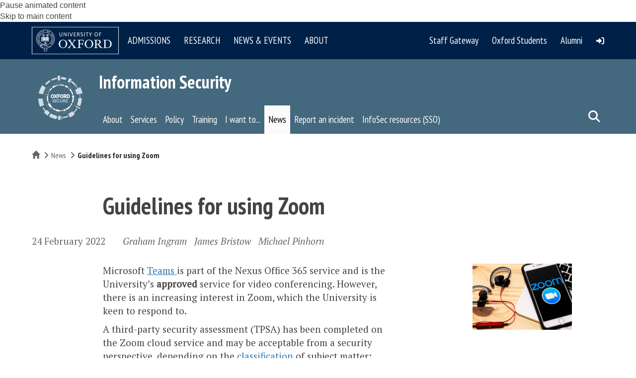

--- FILE ---
content_type: text/html; charset=utf-8
request_url: https://infosec.web.ox.ac.uk/article/guidelines-for-using-zoom
body_size: 93796
content:
<!DOCTYPE html>
<html lang="en" dir="ltr" prefix="content: http://purl.org/rss/1.0/modules/content/ dc: http://purl.org/dc/terms/ foaf: http://xmlns.com/foaf/0.1/ og: http://ogp.me/ns# rdfs: http://www.w3.org/2000/01/rdf-schema# sioc: http://rdfs.org/sioc/ns# sioct: http://rdfs.org/sioc/types# skos: http://www.w3.org/2004/02/skos/core# xsd: http://www.w3.org/2001/XMLSchema#">
<head>
  <!-- force compatibility mode (quirks mode) off in IE  to avoid IE8/9/10 rendering as IE7 -->
  <meta http-equiv="X-UA-Compatible" content="IE=edge" />
  <meta charset="utf-8"><script type="text/javascript">(window.NREUM||(NREUM={})).init={ajax:{deny_list:["bam.nr-data.net"]},feature_flags:["soft_nav"]};(window.NREUM||(NREUM={})).loader_config={xpid:"VQABUFZaCxAFVVZbAwIFXg==",licenseKey:"74a7a5817d",applicationID:"51794328",browserID:"51795500"};;/*! For license information please see nr-loader-full-1.307.0.min.js.LICENSE.txt */
(()=>{var e,t,r={384:(e,t,r)=>{"use strict";r.d(t,{NT:()=>a,US:()=>u,Zm:()=>o,bQ:()=>d,dV:()=>c,pV:()=>l});var n=r(6154),i=r(1863),s=r(1910);const a={beacon:"bam.nr-data.net",errorBeacon:"bam.nr-data.net"};function o(){return n.gm.NREUM||(n.gm.NREUM={}),void 0===n.gm.newrelic&&(n.gm.newrelic=n.gm.NREUM),n.gm.NREUM}function c(){let e=o();return e.o||(e.o={ST:n.gm.setTimeout,SI:n.gm.setImmediate||n.gm.setInterval,CT:n.gm.clearTimeout,XHR:n.gm.XMLHttpRequest,REQ:n.gm.Request,EV:n.gm.Event,PR:n.gm.Promise,MO:n.gm.MutationObserver,FETCH:n.gm.fetch,WS:n.gm.WebSocket},(0,s.i)(...Object.values(e.o))),e}function d(e,t){let r=o();r.initializedAgents??={},t.initializedAt={ms:(0,i.t)(),date:new Date},r.initializedAgents[e]=t}function u(e,t){o()[e]=t}function l(){return function(){let e=o();const t=e.info||{};e.info={beacon:a.beacon,errorBeacon:a.errorBeacon,...t}}(),function(){let e=o();const t=e.init||{};e.init={...t}}(),c(),function(){let e=o();const t=e.loader_config||{};e.loader_config={...t}}(),o()}},782:(e,t,r)=>{"use strict";r.d(t,{T:()=>n});const n=r(860).K7.pageViewTiming},860:(e,t,r)=>{"use strict";r.d(t,{$J:()=>u,K7:()=>c,P3:()=>d,XX:()=>i,Yy:()=>o,df:()=>s,qY:()=>n,v4:()=>a});const n="events",i="jserrors",s="browser/blobs",a="rum",o="browser/logs",c={ajax:"ajax",genericEvents:"generic_events",jserrors:i,logging:"logging",metrics:"metrics",pageAction:"page_action",pageViewEvent:"page_view_event",pageViewTiming:"page_view_timing",sessionReplay:"session_replay",sessionTrace:"session_trace",softNav:"soft_navigations",spa:"spa"},d={[c.pageViewEvent]:1,[c.pageViewTiming]:2,[c.metrics]:3,[c.jserrors]:4,[c.spa]:5,[c.ajax]:6,[c.sessionTrace]:7,[c.softNav]:8,[c.sessionReplay]:9,[c.logging]:10,[c.genericEvents]:11},u={[c.pageViewEvent]:a,[c.pageViewTiming]:n,[c.ajax]:n,[c.spa]:n,[c.softNav]:n,[c.metrics]:i,[c.jserrors]:i,[c.sessionTrace]:s,[c.sessionReplay]:s,[c.logging]:o,[c.genericEvents]:"ins"}},944:(e,t,r)=>{"use strict";r.d(t,{R:()=>i});var n=r(3241);function i(e,t){"function"==typeof console.debug&&(console.debug("New Relic Warning: https://github.com/newrelic/newrelic-browser-agent/blob/main/docs/warning-codes.md#".concat(e),t),(0,n.W)({agentIdentifier:null,drained:null,type:"data",name:"warn",feature:"warn",data:{code:e,secondary:t}}))}},993:(e,t,r)=>{"use strict";r.d(t,{A$:()=>s,ET:()=>a,TZ:()=>o,p_:()=>i});var n=r(860);const i={ERROR:"ERROR",WARN:"WARN",INFO:"INFO",DEBUG:"DEBUG",TRACE:"TRACE"},s={OFF:0,ERROR:1,WARN:2,INFO:3,DEBUG:4,TRACE:5},a="log",o=n.K7.logging},1687:(e,t,r)=>{"use strict";r.d(t,{Ak:()=>d,Ze:()=>h,x3:()=>u});var n=r(3241),i=r(7836),s=r(3606),a=r(860),o=r(2646);const c={};function d(e,t){const r={staged:!1,priority:a.P3[t]||0};l(e),c[e].get(t)||c[e].set(t,r)}function u(e,t){e&&c[e]&&(c[e].get(t)&&c[e].delete(t),p(e,t,!1),c[e].size&&f(e))}function l(e){if(!e)throw new Error("agentIdentifier required");c[e]||(c[e]=new Map)}function h(e="",t="feature",r=!1){if(l(e),!e||!c[e].get(t)||r)return p(e,t);c[e].get(t).staged=!0,f(e)}function f(e){const t=Array.from(c[e]);t.every(([e,t])=>t.staged)&&(t.sort((e,t)=>e[1].priority-t[1].priority),t.forEach(([t])=>{c[e].delete(t),p(e,t)}))}function p(e,t,r=!0){const a=e?i.ee.get(e):i.ee,c=s.i.handlers;if(!a.aborted&&a.backlog&&c){if((0,n.W)({agentIdentifier:e,type:"lifecycle",name:"drain",feature:t}),r){const e=a.backlog[t],r=c[t];if(r){for(let t=0;e&&t<e.length;++t)g(e[t],r);Object.entries(r).forEach(([e,t])=>{Object.values(t||{}).forEach(t=>{t[0]?.on&&t[0]?.context()instanceof o.y&&t[0].on(e,t[1])})})}}a.isolatedBacklog||delete c[t],a.backlog[t]=null,a.emit("drain-"+t,[])}}function g(e,t){var r=e[1];Object.values(t[r]||{}).forEach(t=>{var r=e[0];if(t[0]===r){var n=t[1],i=e[3],s=e[2];n.apply(i,s)}})}},1738:(e,t,r)=>{"use strict";r.d(t,{U:()=>f,Y:()=>h});var n=r(3241),i=r(9908),s=r(1863),a=r(944),o=r(5701),c=r(3969),d=r(8362),u=r(860),l=r(4261);function h(e,t,r,s){const h=s||r;!h||h[e]&&h[e]!==d.d.prototype[e]||(h[e]=function(){(0,i.p)(c.xV,["API/"+e+"/called"],void 0,u.K7.metrics,r.ee),(0,n.W)({agentIdentifier:r.agentIdentifier,drained:!!o.B?.[r.agentIdentifier],type:"data",name:"api",feature:l.Pl+e,data:{}});try{return t.apply(this,arguments)}catch(e){(0,a.R)(23,e)}})}function f(e,t,r,n,a){const o=e.info;null===r?delete o.jsAttributes[t]:o.jsAttributes[t]=r,(a||null===r)&&(0,i.p)(l.Pl+n,[(0,s.t)(),t,r],void 0,"session",e.ee)}},1741:(e,t,r)=>{"use strict";r.d(t,{W:()=>s});var n=r(944),i=r(4261);class s{#e(e,...t){if(this[e]!==s.prototype[e])return this[e](...t);(0,n.R)(35,e)}addPageAction(e,t){return this.#e(i.hG,e,t)}register(e){return this.#e(i.eY,e)}recordCustomEvent(e,t){return this.#e(i.fF,e,t)}setPageViewName(e,t){return this.#e(i.Fw,e,t)}setCustomAttribute(e,t,r){return this.#e(i.cD,e,t,r)}noticeError(e,t){return this.#e(i.o5,e,t)}setUserId(e,t=!1){return this.#e(i.Dl,e,t)}setApplicationVersion(e){return this.#e(i.nb,e)}setErrorHandler(e){return this.#e(i.bt,e)}addRelease(e,t){return this.#e(i.k6,e,t)}log(e,t){return this.#e(i.$9,e,t)}start(){return this.#e(i.d3)}finished(e){return this.#e(i.BL,e)}recordReplay(){return this.#e(i.CH)}pauseReplay(){return this.#e(i.Tb)}addToTrace(e){return this.#e(i.U2,e)}setCurrentRouteName(e){return this.#e(i.PA,e)}interaction(e){return this.#e(i.dT,e)}wrapLogger(e,t,r){return this.#e(i.Wb,e,t,r)}measure(e,t){return this.#e(i.V1,e,t)}consent(e){return this.#e(i.Pv,e)}}},1863:(e,t,r)=>{"use strict";function n(){return Math.floor(performance.now())}r.d(t,{t:()=>n})},1910:(e,t,r)=>{"use strict";r.d(t,{i:()=>s});var n=r(944);const i=new Map;function s(...e){return e.every(e=>{if(i.has(e))return i.get(e);const t="function"==typeof e?e.toString():"",r=t.includes("[native code]"),s=t.includes("nrWrapper");return r||s||(0,n.R)(64,e?.name||t),i.set(e,r),r})}},2555:(e,t,r)=>{"use strict";r.d(t,{D:()=>o,f:()=>a});var n=r(384),i=r(8122);const s={beacon:n.NT.beacon,errorBeacon:n.NT.errorBeacon,licenseKey:void 0,applicationID:void 0,sa:void 0,queueTime:void 0,applicationTime:void 0,ttGuid:void 0,user:void 0,account:void 0,product:void 0,extra:void 0,jsAttributes:{},userAttributes:void 0,atts:void 0,transactionName:void 0,tNamePlain:void 0};function a(e){try{return!!e.licenseKey&&!!e.errorBeacon&&!!e.applicationID}catch(e){return!1}}const o=e=>(0,i.a)(e,s)},2614:(e,t,r)=>{"use strict";r.d(t,{BB:()=>a,H3:()=>n,g:()=>d,iL:()=>c,tS:()=>o,uh:()=>i,wk:()=>s});const n="NRBA",i="SESSION",s=144e5,a=18e5,o={STARTED:"session-started",PAUSE:"session-pause",RESET:"session-reset",RESUME:"session-resume",UPDATE:"session-update"},c={SAME_TAB:"same-tab",CROSS_TAB:"cross-tab"},d={OFF:0,FULL:1,ERROR:2}},2646:(e,t,r)=>{"use strict";r.d(t,{y:()=>n});class n{constructor(e){this.contextId=e}}},2843:(e,t,r)=>{"use strict";r.d(t,{G:()=>s,u:()=>i});var n=r(3878);function i(e,t=!1,r,i){(0,n.DD)("visibilitychange",function(){if(t)return void("hidden"===document.visibilityState&&e());e(document.visibilityState)},r,i)}function s(e,t,r){(0,n.sp)("pagehide",e,t,r)}},3241:(e,t,r)=>{"use strict";r.d(t,{W:()=>s});var n=r(6154);const i="newrelic";function s(e={}){try{n.gm.dispatchEvent(new CustomEvent(i,{detail:e}))}catch(e){}}},3304:(e,t,r)=>{"use strict";r.d(t,{A:()=>s});var n=r(7836);const i=()=>{const e=new WeakSet;return(t,r)=>{if("object"==typeof r&&null!==r){if(e.has(r))return;e.add(r)}return r}};function s(e){try{return JSON.stringify(e,i())??""}catch(e){try{n.ee.emit("internal-error",[e])}catch(e){}return""}}},3333:(e,t,r)=>{"use strict";r.d(t,{$v:()=>u,TZ:()=>n,Xh:()=>c,Zp:()=>i,kd:()=>d,mq:()=>o,nf:()=>a,qN:()=>s});const n=r(860).K7.genericEvents,i=["auxclick","click","copy","keydown","paste","scrollend"],s=["focus","blur"],a=4,o=1e3,c=2e3,d=["PageAction","UserAction","BrowserPerformance"],u={RESOURCES:"experimental.resources",REGISTER:"register"}},3434:(e,t,r)=>{"use strict";r.d(t,{Jt:()=>s,YM:()=>d});var n=r(7836),i=r(5607);const s="nr@original:".concat(i.W),a=50;var o=Object.prototype.hasOwnProperty,c=!1;function d(e,t){return e||(e=n.ee),r.inPlace=function(e,t,n,i,s){n||(n="");const a="-"===n.charAt(0);for(let o=0;o<t.length;o++){const c=t[o],d=e[c];l(d)||(e[c]=r(d,a?c+n:n,i,c,s))}},r.flag=s,r;function r(t,r,n,c,d){return l(t)?t:(r||(r=""),nrWrapper[s]=t,function(e,t,r){if(Object.defineProperty&&Object.keys)try{return Object.keys(e).forEach(function(r){Object.defineProperty(t,r,{get:function(){return e[r]},set:function(t){return e[r]=t,t}})}),t}catch(e){u([e],r)}for(var n in e)o.call(e,n)&&(t[n]=e[n])}(t,nrWrapper,e),nrWrapper);function nrWrapper(){var s,o,l,h;let f;try{o=this,s=[...arguments],l="function"==typeof n?n(s,o):n||{}}catch(t){u([t,"",[s,o,c],l],e)}i(r+"start",[s,o,c],l,d);const p=performance.now();let g;try{return h=t.apply(o,s),g=performance.now(),h}catch(e){throw g=performance.now(),i(r+"err",[s,o,e],l,d),f=e,f}finally{const e=g-p,t={start:p,end:g,duration:e,isLongTask:e>=a,methodName:c,thrownError:f};t.isLongTask&&i("long-task",[t,o],l,d),i(r+"end",[s,o,h],l,d)}}}function i(r,n,i,s){if(!c||t){var a=c;c=!0;try{e.emit(r,n,i,t,s)}catch(t){u([t,r,n,i],e)}c=a}}}function u(e,t){t||(t=n.ee);try{t.emit("internal-error",e)}catch(e){}}function l(e){return!(e&&"function"==typeof e&&e.apply&&!e[s])}},3606:(e,t,r)=>{"use strict";r.d(t,{i:()=>s});var n=r(9908);s.on=a;var i=s.handlers={};function s(e,t,r,s){a(s||n.d,i,e,t,r)}function a(e,t,r,i,s){s||(s="feature"),e||(e=n.d);var a=t[s]=t[s]||{};(a[r]=a[r]||[]).push([e,i])}},3738:(e,t,r)=>{"use strict";r.d(t,{He:()=>i,Kp:()=>o,Lc:()=>d,Rz:()=>u,TZ:()=>n,bD:()=>s,d3:()=>a,jx:()=>l,sl:()=>h,uP:()=>c});const n=r(860).K7.sessionTrace,i="bstResource",s="resource",a="-start",o="-end",c="fn"+a,d="fn"+o,u="pushState",l=1e3,h=3e4},3785:(e,t,r)=>{"use strict";r.d(t,{R:()=>c,b:()=>d});var n=r(9908),i=r(1863),s=r(860),a=r(3969),o=r(993);function c(e,t,r={},c=o.p_.INFO,d=!0,u,l=(0,i.t)()){(0,n.p)(a.xV,["API/logging/".concat(c.toLowerCase(),"/called")],void 0,s.K7.metrics,e),(0,n.p)(o.ET,[l,t,r,c,d,u],void 0,s.K7.logging,e)}function d(e){return"string"==typeof e&&Object.values(o.p_).some(t=>t===e.toUpperCase().trim())}},3878:(e,t,r)=>{"use strict";function n(e,t){return{capture:e,passive:!1,signal:t}}function i(e,t,r=!1,i){window.addEventListener(e,t,n(r,i))}function s(e,t,r=!1,i){document.addEventListener(e,t,n(r,i))}r.d(t,{DD:()=>s,jT:()=>n,sp:()=>i})},3969:(e,t,r)=>{"use strict";r.d(t,{TZ:()=>n,XG:()=>o,rs:()=>i,xV:()=>a,z_:()=>s});const n=r(860).K7.metrics,i="sm",s="cm",a="storeSupportabilityMetrics",o="storeEventMetrics"},4234:(e,t,r)=>{"use strict";r.d(t,{W:()=>s});var n=r(7836),i=r(1687);class s{constructor(e,t){this.agentIdentifier=e,this.ee=n.ee.get(e),this.featureName=t,this.blocked=!1}deregisterDrain(){(0,i.x3)(this.agentIdentifier,this.featureName)}}},4261:(e,t,r)=>{"use strict";r.d(t,{$9:()=>d,BL:()=>o,CH:()=>f,Dl:()=>w,Fw:()=>y,PA:()=>m,Pl:()=>n,Pv:()=>E,Tb:()=>l,U2:()=>s,V1:()=>T,Wb:()=>x,bt:()=>b,cD:()=>v,d3:()=>R,dT:()=>c,eY:()=>p,fF:()=>h,hG:()=>i,k6:()=>a,nb:()=>g,o5:()=>u});const n="api-",i="addPageAction",s="addToTrace",a="addRelease",o="finished",c="interaction",d="log",u="noticeError",l="pauseReplay",h="recordCustomEvent",f="recordReplay",p="register",g="setApplicationVersion",m="setCurrentRouteName",v="setCustomAttribute",b="setErrorHandler",y="setPageViewName",w="setUserId",R="start",x="wrapLogger",T="measure",E="consent"},4387:(e,t,r)=>{"use strict";function n(e={}){return!(!e.id||!e.name)}function i(e){return"string"==typeof e&&e.trim().length<501||"number"==typeof e}function s(e,t){if(2!==t?.harvestEndpointVersion)return{};const r=t.agentRef.runtime.appMetadata.agents[0].entityGuid;return n(e)?{"source.id":e.id,"source.name":e.name,"source.type":e.type,"parent.id":e.parent?.id||r}:{"entity.guid":r,appId:t.agentRef.info.applicationID}}r.d(t,{Ux:()=>s,c7:()=>n,yo:()=>i})},5205:(e,t,r)=>{"use strict";r.d(t,{j:()=>S});var n=r(384),i=r(1741);var s=r(2555),a=r(3333);const o=e=>{if(!e||"string"!=typeof e)return!1;try{document.createDocumentFragment().querySelector(e)}catch{return!1}return!0};var c=r(2614),d=r(944),u=r(8122);const l="[data-nr-mask]",h=e=>(0,u.a)(e,(()=>{const e={feature_flags:[],experimental:{allow_registered_children:!1,resources:!1},mask_selector:"*",block_selector:"[data-nr-block]",mask_input_options:{color:!1,date:!1,"datetime-local":!1,email:!1,month:!1,number:!1,range:!1,search:!1,tel:!1,text:!1,time:!1,url:!1,week:!1,textarea:!1,select:!1,password:!0}};return{ajax:{deny_list:void 0,block_internal:!0,enabled:!0,autoStart:!0},api:{get allow_registered_children(){return e.feature_flags.includes(a.$v.REGISTER)||e.experimental.allow_registered_children},set allow_registered_children(t){e.experimental.allow_registered_children=t},duplicate_registered_data:!1},browser_consent_mode:{enabled:!1},distributed_tracing:{enabled:void 0,exclude_newrelic_header:void 0,cors_use_newrelic_header:void 0,cors_use_tracecontext_headers:void 0,allowed_origins:void 0},get feature_flags(){return e.feature_flags},set feature_flags(t){e.feature_flags=t},generic_events:{enabled:!0,autoStart:!0},harvest:{interval:30},jserrors:{enabled:!0,autoStart:!0},logging:{enabled:!0,autoStart:!0},metrics:{enabled:!0,autoStart:!0},obfuscate:void 0,page_action:{enabled:!0},page_view_event:{enabled:!0,autoStart:!0},page_view_timing:{enabled:!0,autoStart:!0},performance:{capture_marks:!1,capture_measures:!1,capture_detail:!0,resources:{get enabled(){return e.feature_flags.includes(a.$v.RESOURCES)||e.experimental.resources},set enabled(t){e.experimental.resources=t},asset_types:[],first_party_domains:[],ignore_newrelic:!0}},privacy:{cookies_enabled:!0},proxy:{assets:void 0,beacon:void 0},session:{expiresMs:c.wk,inactiveMs:c.BB},session_replay:{autoStart:!0,enabled:!1,preload:!1,sampling_rate:10,error_sampling_rate:100,collect_fonts:!1,inline_images:!1,fix_stylesheets:!0,mask_all_inputs:!0,get mask_text_selector(){return e.mask_selector},set mask_text_selector(t){o(t)?e.mask_selector="".concat(t,",").concat(l):""===t||null===t?e.mask_selector=l:(0,d.R)(5,t)},get block_class(){return"nr-block"},get ignore_class(){return"nr-ignore"},get mask_text_class(){return"nr-mask"},get block_selector(){return e.block_selector},set block_selector(t){o(t)?e.block_selector+=",".concat(t):""!==t&&(0,d.R)(6,t)},get mask_input_options(){return e.mask_input_options},set mask_input_options(t){t&&"object"==typeof t?e.mask_input_options={...t,password:!0}:(0,d.R)(7,t)}},session_trace:{enabled:!0,autoStart:!0},soft_navigations:{enabled:!0,autoStart:!0},spa:{enabled:!0,autoStart:!0},ssl:void 0,user_actions:{enabled:!0,elementAttributes:["id","className","tagName","type"]}}})());var f=r(6154),p=r(9324);let g=0;const m={buildEnv:p.F3,distMethod:p.Xs,version:p.xv,originTime:f.WN},v={consented:!1},b={appMetadata:{},get consented(){return this.session?.state?.consent||v.consented},set consented(e){v.consented=e},customTransaction:void 0,denyList:void 0,disabled:!1,harvester:void 0,isolatedBacklog:!1,isRecording:!1,loaderType:void 0,maxBytes:3e4,obfuscator:void 0,onerror:void 0,ptid:void 0,releaseIds:{},session:void 0,timeKeeper:void 0,registeredEntities:[],jsAttributesMetadata:{bytes:0},get harvestCount(){return++g}},y=e=>{const t=(0,u.a)(e,b),r=Object.keys(m).reduce((e,t)=>(e[t]={value:m[t],writable:!1,configurable:!0,enumerable:!0},e),{});return Object.defineProperties(t,r)};var w=r(5701);const R=e=>{const t=e.startsWith("http");e+="/",r.p=t?e:"https://"+e};var x=r(7836),T=r(3241);const E={accountID:void 0,trustKey:void 0,agentID:void 0,licenseKey:void 0,applicationID:void 0,xpid:void 0},A=e=>(0,u.a)(e,E),_=new Set;function S(e,t={},r,a){let{init:o,info:c,loader_config:d,runtime:u={},exposed:l=!0}=t;if(!c){const e=(0,n.pV)();o=e.init,c=e.info,d=e.loader_config}e.init=h(o||{}),e.loader_config=A(d||{}),c.jsAttributes??={},f.bv&&(c.jsAttributes.isWorker=!0),e.info=(0,s.D)(c);const p=e.init,g=[c.beacon,c.errorBeacon];_.has(e.agentIdentifier)||(p.proxy.assets&&(R(p.proxy.assets),g.push(p.proxy.assets)),p.proxy.beacon&&g.push(p.proxy.beacon),e.beacons=[...g],function(e){const t=(0,n.pV)();Object.getOwnPropertyNames(i.W.prototype).forEach(r=>{const n=i.W.prototype[r];if("function"!=typeof n||"constructor"===n)return;let s=t[r];e[r]&&!1!==e.exposed&&"micro-agent"!==e.runtime?.loaderType&&(t[r]=(...t)=>{const n=e[r](...t);return s?s(...t):n})})}(e),(0,n.US)("activatedFeatures",w.B)),u.denyList=[...p.ajax.deny_list||[],...p.ajax.block_internal?g:[]],u.ptid=e.agentIdentifier,u.loaderType=r,e.runtime=y(u),_.has(e.agentIdentifier)||(e.ee=x.ee.get(e.agentIdentifier),e.exposed=l,(0,T.W)({agentIdentifier:e.agentIdentifier,drained:!!w.B?.[e.agentIdentifier],type:"lifecycle",name:"initialize",feature:void 0,data:e.config})),_.add(e.agentIdentifier)}},5270:(e,t,r)=>{"use strict";r.d(t,{Aw:()=>a,SR:()=>s,rF:()=>o});var n=r(384),i=r(7767);function s(e){return!!(0,n.dV)().o.MO&&(0,i.V)(e)&&!0===e?.session_trace.enabled}function a(e){return!0===e?.session_replay.preload&&s(e)}function o(e,t){try{if("string"==typeof t?.type){if("password"===t.type.toLowerCase())return"*".repeat(e?.length||0);if(void 0!==t?.dataset?.nrUnmask||t?.classList?.contains("nr-unmask"))return e}}catch(e){}return"string"==typeof e?e.replace(/[\S]/g,"*"):"*".repeat(e?.length||0)}},5289:(e,t,r)=>{"use strict";r.d(t,{GG:()=>a,Qr:()=>c,sB:()=>o});var n=r(3878),i=r(6389);function s(){return"undefined"==typeof document||"complete"===document.readyState}function a(e,t){if(s())return e();const r=(0,i.J)(e),a=setInterval(()=>{s()&&(clearInterval(a),r())},500);(0,n.sp)("load",r,t)}function o(e){if(s())return e();(0,n.DD)("DOMContentLoaded",e)}function c(e){if(s())return e();(0,n.sp)("popstate",e)}},5607:(e,t,r)=>{"use strict";r.d(t,{W:()=>n});const n=(0,r(9566).bz)()},5701:(e,t,r)=>{"use strict";r.d(t,{B:()=>s,t:()=>a});var n=r(3241);const i=new Set,s={};function a(e,t){const r=t.agentIdentifier;s[r]??={},e&&"object"==typeof e&&(i.has(r)||(t.ee.emit("rumresp",[e]),s[r]=e,i.add(r),(0,n.W)({agentIdentifier:r,loaded:!0,drained:!0,type:"lifecycle",name:"load",feature:void 0,data:e})))}},6154:(e,t,r)=>{"use strict";r.d(t,{OF:()=>d,RI:()=>i,WN:()=>h,bv:()=>s,eN:()=>f,gm:()=>a,lR:()=>l,m:()=>c,mw:()=>o,sb:()=>u});var n=r(1863);const i="undefined"!=typeof window&&!!window.document,s="undefined"!=typeof WorkerGlobalScope&&("undefined"!=typeof self&&self instanceof WorkerGlobalScope&&self.navigator instanceof WorkerNavigator||"undefined"!=typeof globalThis&&globalThis instanceof WorkerGlobalScope&&globalThis.navigator instanceof WorkerNavigator),a=i?window:"undefined"!=typeof WorkerGlobalScope&&("undefined"!=typeof self&&self instanceof WorkerGlobalScope&&self||"undefined"!=typeof globalThis&&globalThis instanceof WorkerGlobalScope&&globalThis),o=Boolean("hidden"===a?.document?.visibilityState),c=""+a?.location,d=/iPad|iPhone|iPod/.test(a.navigator?.userAgent),u=d&&"undefined"==typeof SharedWorker,l=(()=>{const e=a.navigator?.userAgent?.match(/Firefox[/\s](\d+\.\d+)/);return Array.isArray(e)&&e.length>=2?+e[1]:0})(),h=Date.now()-(0,n.t)(),f=()=>"undefined"!=typeof PerformanceNavigationTiming&&a?.performance?.getEntriesByType("navigation")?.[0]?.responseStart},6344:(e,t,r)=>{"use strict";r.d(t,{BB:()=>u,Qb:()=>l,TZ:()=>i,Ug:()=>a,Vh:()=>s,_s:()=>o,bc:()=>d,yP:()=>c});var n=r(2614);const i=r(860).K7.sessionReplay,s="errorDuringReplay",a=.12,o={DomContentLoaded:0,Load:1,FullSnapshot:2,IncrementalSnapshot:3,Meta:4,Custom:5},c={[n.g.ERROR]:15e3,[n.g.FULL]:3e5,[n.g.OFF]:0},d={RESET:{message:"Session was reset",sm:"Reset"},IMPORT:{message:"Recorder failed to import",sm:"Import"},TOO_MANY:{message:"429: Too Many Requests",sm:"Too-Many"},TOO_BIG:{message:"Payload was too large",sm:"Too-Big"},CROSS_TAB:{message:"Session Entity was set to OFF on another tab",sm:"Cross-Tab"},ENTITLEMENTS:{message:"Session Replay is not allowed and will not be started",sm:"Entitlement"}},u=5e3,l={API:"api",RESUME:"resume",SWITCH_TO_FULL:"switchToFull",INITIALIZE:"initialize",PRELOAD:"preload"}},6389:(e,t,r)=>{"use strict";function n(e,t=500,r={}){const n=r?.leading||!1;let i;return(...r)=>{n&&void 0===i&&(e.apply(this,r),i=setTimeout(()=>{i=clearTimeout(i)},t)),n||(clearTimeout(i),i=setTimeout(()=>{e.apply(this,r)},t))}}function i(e){let t=!1;return(...r)=>{t||(t=!0,e.apply(this,r))}}r.d(t,{J:()=>i,s:()=>n})},6630:(e,t,r)=>{"use strict";r.d(t,{T:()=>n});const n=r(860).K7.pageViewEvent},6774:(e,t,r)=>{"use strict";r.d(t,{T:()=>n});const n=r(860).K7.jserrors},7295:(e,t,r)=>{"use strict";r.d(t,{Xv:()=>a,gX:()=>i,iW:()=>s});var n=[];function i(e){if(!e||s(e))return!1;if(0===n.length)return!0;if("*"===n[0].hostname)return!1;for(var t=0;t<n.length;t++){var r=n[t];if(r.hostname.test(e.hostname)&&r.pathname.test(e.pathname))return!1}return!0}function s(e){return void 0===e.hostname}function a(e){if(n=[],e&&e.length)for(var t=0;t<e.length;t++){let r=e[t];if(!r)continue;if("*"===r)return void(n=[{hostname:"*"}]);0===r.indexOf("http://")?r=r.substring(7):0===r.indexOf("https://")&&(r=r.substring(8));const i=r.indexOf("/");let s,a;i>0?(s=r.substring(0,i),a=r.substring(i)):(s=r,a="*");let[c]=s.split(":");n.push({hostname:o(c),pathname:o(a,!0)})}}function o(e,t=!1){const r=e.replace(/[.+?^${}()|[\]\\]/g,e=>"\\"+e).replace(/\*/g,".*?");return new RegExp((t?"^":"")+r+"$")}},7485:(e,t,r)=>{"use strict";r.d(t,{D:()=>i});var n=r(6154);function i(e){if(0===(e||"").indexOf("data:"))return{protocol:"data"};try{const t=new URL(e,location.href),r={port:t.port,hostname:t.hostname,pathname:t.pathname,search:t.search,protocol:t.protocol.slice(0,t.protocol.indexOf(":")),sameOrigin:t.protocol===n.gm?.location?.protocol&&t.host===n.gm?.location?.host};return r.port&&""!==r.port||("http:"===t.protocol&&(r.port="80"),"https:"===t.protocol&&(r.port="443")),r.pathname&&""!==r.pathname?r.pathname.startsWith("/")||(r.pathname="/".concat(r.pathname)):r.pathname="/",r}catch(e){return{}}}},7699:(e,t,r)=>{"use strict";r.d(t,{It:()=>s,KC:()=>o,No:()=>i,qh:()=>a});var n=r(860);const i=16e3,s=1e6,a="SESSION_ERROR",o={[n.K7.logging]:!0,[n.K7.genericEvents]:!1,[n.K7.jserrors]:!1,[n.K7.ajax]:!1}},7767:(e,t,r)=>{"use strict";r.d(t,{V:()=>i});var n=r(6154);const i=e=>n.RI&&!0===e?.privacy.cookies_enabled},7836:(e,t,r)=>{"use strict";r.d(t,{P:()=>o,ee:()=>c});var n=r(384),i=r(8990),s=r(2646),a=r(5607);const o="nr@context:".concat(a.W),c=function e(t,r){var n={},a={},u={},l=!1;try{l=16===r.length&&d.initializedAgents?.[r]?.runtime.isolatedBacklog}catch(e){}var h={on:p,addEventListener:p,removeEventListener:function(e,t){var r=n[e];if(!r)return;for(var i=0;i<r.length;i++)r[i]===t&&r.splice(i,1)},emit:function(e,r,n,i,s){!1!==s&&(s=!0);if(c.aborted&&!i)return;t&&s&&t.emit(e,r,n);var o=f(n);g(e).forEach(e=>{e.apply(o,r)});var d=v()[a[e]];d&&d.push([h,e,r,o]);return o},get:m,listeners:g,context:f,buffer:function(e,t){const r=v();if(t=t||"feature",h.aborted)return;Object.entries(e||{}).forEach(([e,n])=>{a[n]=t,t in r||(r[t]=[])})},abort:function(){h._aborted=!0,Object.keys(h.backlog).forEach(e=>{delete h.backlog[e]})},isBuffering:function(e){return!!v()[a[e]]},debugId:r,backlog:l?{}:t&&"object"==typeof t.backlog?t.backlog:{},isolatedBacklog:l};return Object.defineProperty(h,"aborted",{get:()=>{let e=h._aborted||!1;return e||(t&&(e=t.aborted),e)}}),h;function f(e){return e&&e instanceof s.y?e:e?(0,i.I)(e,o,()=>new s.y(o)):new s.y(o)}function p(e,t){n[e]=g(e).concat(t)}function g(e){return n[e]||[]}function m(t){return u[t]=u[t]||e(h,t)}function v(){return h.backlog}}(void 0,"globalEE"),d=(0,n.Zm)();d.ee||(d.ee=c)},8122:(e,t,r)=>{"use strict";r.d(t,{a:()=>i});var n=r(944);function i(e,t){try{if(!e||"object"!=typeof e)return(0,n.R)(3);if(!t||"object"!=typeof t)return(0,n.R)(4);const r=Object.create(Object.getPrototypeOf(t),Object.getOwnPropertyDescriptors(t)),s=0===Object.keys(r).length?e:r;for(let a in s)if(void 0!==e[a])try{if(null===e[a]){r[a]=null;continue}Array.isArray(e[a])&&Array.isArray(t[a])?r[a]=Array.from(new Set([...e[a],...t[a]])):"object"==typeof e[a]&&"object"==typeof t[a]?r[a]=i(e[a],t[a]):r[a]=e[a]}catch(e){r[a]||(0,n.R)(1,e)}return r}catch(e){(0,n.R)(2,e)}}},8139:(e,t,r)=>{"use strict";r.d(t,{u:()=>h});var n=r(7836),i=r(3434),s=r(8990),a=r(6154);const o={},c=a.gm.XMLHttpRequest,d="addEventListener",u="removeEventListener",l="nr@wrapped:".concat(n.P);function h(e){var t=function(e){return(e||n.ee).get("events")}(e);if(o[t.debugId]++)return t;o[t.debugId]=1;var r=(0,i.YM)(t,!0);function h(e){r.inPlace(e,[d,u],"-",p)}function p(e,t){return e[1]}return"getPrototypeOf"in Object&&(a.RI&&f(document,h),c&&f(c.prototype,h),f(a.gm,h)),t.on(d+"-start",function(e,t){var n=e[1];if(null!==n&&("function"==typeof n||"object"==typeof n)&&"newrelic"!==e[0]){var i=(0,s.I)(n,l,function(){var e={object:function(){if("function"!=typeof n.handleEvent)return;return n.handleEvent.apply(n,arguments)},function:n}[typeof n];return e?r(e,"fn-",null,e.name||"anonymous"):n});this.wrapped=e[1]=i}}),t.on(u+"-start",function(e){e[1]=this.wrapped||e[1]}),t}function f(e,t,...r){let n=e;for(;"object"==typeof n&&!Object.prototype.hasOwnProperty.call(n,d);)n=Object.getPrototypeOf(n);n&&t(n,...r)}},8362:(e,t,r)=>{"use strict";r.d(t,{d:()=>s});var n=r(9566),i=r(1741);class s extends i.W{agentIdentifier=(0,n.LA)(16)}},8374:(e,t,r)=>{r.nc=(()=>{try{return document?.currentScript?.nonce}catch(e){}return""})()},8990:(e,t,r)=>{"use strict";r.d(t,{I:()=>i});var n=Object.prototype.hasOwnProperty;function i(e,t,r){if(n.call(e,t))return e[t];var i=r();if(Object.defineProperty&&Object.keys)try{return Object.defineProperty(e,t,{value:i,writable:!0,enumerable:!1}),i}catch(e){}return e[t]=i,i}},9300:(e,t,r)=>{"use strict";r.d(t,{T:()=>n});const n=r(860).K7.ajax},9324:(e,t,r)=>{"use strict";r.d(t,{AJ:()=>a,F3:()=>i,Xs:()=>s,Yq:()=>o,xv:()=>n});const n="1.307.0",i="PROD",s="CDN",a="@newrelic/rrweb",o="1.0.1"},9566:(e,t,r)=>{"use strict";r.d(t,{LA:()=>o,ZF:()=>c,bz:()=>a,el:()=>d});var n=r(6154);const i="xxxxxxxx-xxxx-4xxx-yxxx-xxxxxxxxxxxx";function s(e,t){return e?15&e[t]:16*Math.random()|0}function a(){const e=n.gm?.crypto||n.gm?.msCrypto;let t,r=0;return e&&e.getRandomValues&&(t=e.getRandomValues(new Uint8Array(30))),i.split("").map(e=>"x"===e?s(t,r++).toString(16):"y"===e?(3&s()|8).toString(16):e).join("")}function o(e){const t=n.gm?.crypto||n.gm?.msCrypto;let r,i=0;t&&t.getRandomValues&&(r=t.getRandomValues(new Uint8Array(e)));const a=[];for(var o=0;o<e;o++)a.push(s(r,i++).toString(16));return a.join("")}function c(){return o(16)}function d(){return o(32)}},9908:(e,t,r)=>{"use strict";r.d(t,{d:()=>n,p:()=>i});var n=r(7836).ee.get("handle");function i(e,t,r,i,s){s?(s.buffer([e],i),s.emit(e,t,r)):(n.buffer([e],i),n.emit(e,t,r))}}},n={};function i(e){var t=n[e];if(void 0!==t)return t.exports;var s=n[e]={exports:{}};return r[e](s,s.exports,i),s.exports}i.m=r,i.d=(e,t)=>{for(var r in t)i.o(t,r)&&!i.o(e,r)&&Object.defineProperty(e,r,{enumerable:!0,get:t[r]})},i.f={},i.e=e=>Promise.all(Object.keys(i.f).reduce((t,r)=>(i.f[r](e,t),t),[])),i.u=e=>({95:"nr-full-compressor",222:"nr-full-recorder",891:"nr-full"}[e]+"-1.307.0.min.js"),i.o=(e,t)=>Object.prototype.hasOwnProperty.call(e,t),e={},t="NRBA-1.307.0.PROD:",i.l=(r,n,s,a)=>{if(e[r])e[r].push(n);else{var o,c;if(void 0!==s)for(var d=document.getElementsByTagName("script"),u=0;u<d.length;u++){var l=d[u];if(l.getAttribute("src")==r||l.getAttribute("data-webpack")==t+s){o=l;break}}if(!o){c=!0;var h={891:"sha512-sH9b1vawmxY9CBAXeIEMChy94Paws6LTdzOKmYb7Yv7ty3akxNyuRWPa7vKo+N5pgLKfZ+rr1V58fqKnMuxWLg==",222:"sha512-b0jX/Dk1FxVP6/by1os1Ps8hJpaq0YSXztbDUd8/LjOd174d8oxLSDllN3EDdiPEKYO9S51hOP7niSvzY7faGQ==",95:"sha512-EpklKhlCC2CuLyBzel9qzCZL/I7nKylnhjdJVmP8pPcukyDIUETsMzhV1MEGPx6qHgfyi9ABF2PQUQZxFhdPCg=="};(o=document.createElement("script")).charset="utf-8",i.nc&&o.setAttribute("nonce",i.nc),o.setAttribute("data-webpack",t+s),o.src=r,0!==o.src.indexOf(window.location.origin+"/")&&(o.crossOrigin="anonymous"),h[a]&&(o.integrity=h[a])}e[r]=[n];var f=(t,n)=>{o.onerror=o.onload=null,clearTimeout(p);var i=e[r];if(delete e[r],o.parentNode&&o.parentNode.removeChild(o),i&&i.forEach(e=>e(n)),t)return t(n)},p=setTimeout(f.bind(null,void 0,{type:"timeout",target:o}),12e4);o.onerror=f.bind(null,o.onerror),o.onload=f.bind(null,o.onload),c&&document.head.appendChild(o)}},i.r=e=>{"undefined"!=typeof Symbol&&Symbol.toStringTag&&Object.defineProperty(e,Symbol.toStringTag,{value:"Module"}),Object.defineProperty(e,"__esModule",{value:!0})},i.p="https://js-agent.newrelic.com/",(()=>{var e={85:0,959:0};i.f.j=(t,r)=>{var n=i.o(e,t)?e[t]:void 0;if(0!==n)if(n)r.push(n[2]);else{var s=new Promise((r,i)=>n=e[t]=[r,i]);r.push(n[2]=s);var a=i.p+i.u(t),o=new Error;i.l(a,r=>{if(i.o(e,t)&&(0!==(n=e[t])&&(e[t]=void 0),n)){var s=r&&("load"===r.type?"missing":r.type),a=r&&r.target&&r.target.src;o.message="Loading chunk "+t+" failed: ("+s+": "+a+")",o.name="ChunkLoadError",o.type=s,o.request=a,n[1](o)}},"chunk-"+t,t)}};var t=(t,r)=>{var n,s,[a,o,c]=r,d=0;if(a.some(t=>0!==e[t])){for(n in o)i.o(o,n)&&(i.m[n]=o[n]);if(c)c(i)}for(t&&t(r);d<a.length;d++)s=a[d],i.o(e,s)&&e[s]&&e[s][0](),e[s]=0},r=self["webpackChunk:NRBA-1.307.0.PROD"]=self["webpackChunk:NRBA-1.307.0.PROD"]||[];r.forEach(t.bind(null,0)),r.push=t.bind(null,r.push.bind(r))})(),(()=>{"use strict";i(8374);var e=i(8362),t=i(860);const r=Object.values(t.K7);var n=i(5205);var s=i(9908),a=i(1863),o=i(4261),c=i(1738);var d=i(1687),u=i(4234),l=i(5289),h=i(6154),f=i(944),p=i(5270),g=i(7767),m=i(6389),v=i(7699);class b extends u.W{constructor(e,t){super(e.agentIdentifier,t),this.agentRef=e,this.abortHandler=void 0,this.featAggregate=void 0,this.loadedSuccessfully=void 0,this.onAggregateImported=new Promise(e=>{this.loadedSuccessfully=e}),this.deferred=Promise.resolve(),!1===e.init[this.featureName].autoStart?this.deferred=new Promise((t,r)=>{this.ee.on("manual-start-all",(0,m.J)(()=>{(0,d.Ak)(e.agentIdentifier,this.featureName),t()}))}):(0,d.Ak)(e.agentIdentifier,t)}importAggregator(e,t,r={}){if(this.featAggregate)return;const n=async()=>{let n;await this.deferred;try{if((0,g.V)(e.init)){const{setupAgentSession:t}=await i.e(891).then(i.bind(i,8766));n=t(e)}}catch(e){(0,f.R)(20,e),this.ee.emit("internal-error",[e]),(0,s.p)(v.qh,[e],void 0,this.featureName,this.ee)}try{if(!this.#t(this.featureName,n,e.init))return(0,d.Ze)(this.agentIdentifier,this.featureName),void this.loadedSuccessfully(!1);const{Aggregate:i}=await t();this.featAggregate=new i(e,r),e.runtime.harvester.initializedAggregates.push(this.featAggregate),this.loadedSuccessfully(!0)}catch(e){(0,f.R)(34,e),this.abortHandler?.(),(0,d.Ze)(this.agentIdentifier,this.featureName,!0),this.loadedSuccessfully(!1),this.ee&&this.ee.abort()}};h.RI?(0,l.GG)(()=>n(),!0):n()}#t(e,r,n){if(this.blocked)return!1;switch(e){case t.K7.sessionReplay:return(0,p.SR)(n)&&!!r;case t.K7.sessionTrace:return!!r;default:return!0}}}var y=i(6630),w=i(2614),R=i(3241);class x extends b{static featureName=y.T;constructor(e){var t;super(e,y.T),this.setupInspectionEvents(e.agentIdentifier),t=e,(0,c.Y)(o.Fw,function(e,r){"string"==typeof e&&("/"!==e.charAt(0)&&(e="/"+e),t.runtime.customTransaction=(r||"http://custom.transaction")+e,(0,s.p)(o.Pl+o.Fw,[(0,a.t)()],void 0,void 0,t.ee))},t),this.importAggregator(e,()=>i.e(891).then(i.bind(i,3718)))}setupInspectionEvents(e){const t=(t,r)=>{t&&(0,R.W)({agentIdentifier:e,timeStamp:t.timeStamp,loaded:"complete"===t.target.readyState,type:"window",name:r,data:t.target.location+""})};(0,l.sB)(e=>{t(e,"DOMContentLoaded")}),(0,l.GG)(e=>{t(e,"load")}),(0,l.Qr)(e=>{t(e,"navigate")}),this.ee.on(w.tS.UPDATE,(t,r)=>{(0,R.W)({agentIdentifier:e,type:"lifecycle",name:"session",data:r})})}}var T=i(384);class E extends e.d{constructor(e){var t;(super(),h.gm)?(this.features={},(0,T.bQ)(this.agentIdentifier,this),this.desiredFeatures=new Set(e.features||[]),this.desiredFeatures.add(x),(0,n.j)(this,e,e.loaderType||"agent"),t=this,(0,c.Y)(o.cD,function(e,r,n=!1){if("string"==typeof e){if(["string","number","boolean"].includes(typeof r)||null===r)return(0,c.U)(t,e,r,o.cD,n);(0,f.R)(40,typeof r)}else(0,f.R)(39,typeof e)},t),function(e){(0,c.Y)(o.Dl,function(t,r=!1){if("string"!=typeof t&&null!==t)return void(0,f.R)(41,typeof t);const n=e.info.jsAttributes["enduser.id"];r&&null!=n&&n!==t?(0,s.p)(o.Pl+"setUserIdAndResetSession",[t],void 0,"session",e.ee):(0,c.U)(e,"enduser.id",t,o.Dl,!0)},e)}(this),function(e){(0,c.Y)(o.nb,function(t){if("string"==typeof t||null===t)return(0,c.U)(e,"application.version",t,o.nb,!1);(0,f.R)(42,typeof t)},e)}(this),function(e){(0,c.Y)(o.d3,function(){e.ee.emit("manual-start-all")},e)}(this),function(e){(0,c.Y)(o.Pv,function(t=!0){if("boolean"==typeof t){if((0,s.p)(o.Pl+o.Pv,[t],void 0,"session",e.ee),e.runtime.consented=t,t){const t=e.features.page_view_event;t.onAggregateImported.then(e=>{const r=t.featAggregate;e&&!r.sentRum&&r.sendRum()})}}else(0,f.R)(65,typeof t)},e)}(this),this.run()):(0,f.R)(21)}get config(){return{info:this.info,init:this.init,loader_config:this.loader_config,runtime:this.runtime}}get api(){return this}run(){try{const e=function(e){const t={};return r.forEach(r=>{t[r]=!!e[r]?.enabled}),t}(this.init),n=[...this.desiredFeatures];n.sort((e,r)=>t.P3[e.featureName]-t.P3[r.featureName]),n.forEach(r=>{if(!e[r.featureName]&&r.featureName!==t.K7.pageViewEvent)return;if(r.featureName===t.K7.spa)return void(0,f.R)(67);const n=function(e){switch(e){case t.K7.ajax:return[t.K7.jserrors];case t.K7.sessionTrace:return[t.K7.ajax,t.K7.pageViewEvent];case t.K7.sessionReplay:return[t.K7.sessionTrace];case t.K7.pageViewTiming:return[t.K7.pageViewEvent];default:return[]}}(r.featureName).filter(e=>!(e in this.features));n.length>0&&(0,f.R)(36,{targetFeature:r.featureName,missingDependencies:n}),this.features[r.featureName]=new r(this)})}catch(e){(0,f.R)(22,e);for(const e in this.features)this.features[e].abortHandler?.();const t=(0,T.Zm)();delete t.initializedAgents[this.agentIdentifier]?.features,delete this.sharedAggregator;return t.ee.get(this.agentIdentifier).abort(),!1}}}var A=i(2843),_=i(782);class S extends b{static featureName=_.T;constructor(e){super(e,_.T),h.RI&&((0,A.u)(()=>(0,s.p)("docHidden",[(0,a.t)()],void 0,_.T,this.ee),!0),(0,A.G)(()=>(0,s.p)("winPagehide",[(0,a.t)()],void 0,_.T,this.ee)),this.importAggregator(e,()=>i.e(891).then(i.bind(i,9018))))}}var O=i(3969);class I extends b{static featureName=O.TZ;constructor(e){super(e,O.TZ),h.RI&&document.addEventListener("securitypolicyviolation",e=>{(0,s.p)(O.xV,["Generic/CSPViolation/Detected"],void 0,this.featureName,this.ee)}),this.importAggregator(e,()=>i.e(891).then(i.bind(i,6555)))}}var P=i(6774),k=i(3878),D=i(3304);class N{constructor(e,t,r,n,i){this.name="UncaughtError",this.message="string"==typeof e?e:(0,D.A)(e),this.sourceURL=t,this.line=r,this.column=n,this.__newrelic=i}}function j(e){return M(e)?e:new N(void 0!==e?.message?e.message:e,e?.filename||e?.sourceURL,e?.lineno||e?.line,e?.colno||e?.col,e?.__newrelic,e?.cause)}function C(e){const t="Unhandled Promise Rejection: ";if(!e?.reason)return;if(M(e.reason)){try{e.reason.message.startsWith(t)||(e.reason.message=t+e.reason.message)}catch(e){}return j(e.reason)}const r=j(e.reason);return(r.message||"").startsWith(t)||(r.message=t+r.message),r}function L(e){if(e.error instanceof SyntaxError&&!/:\d+$/.test(e.error.stack?.trim())){const t=new N(e.message,e.filename,e.lineno,e.colno,e.error.__newrelic,e.cause);return t.name=SyntaxError.name,t}return M(e.error)?e.error:j(e)}function M(e){return e instanceof Error&&!!e.stack}function H(e,r,n,i,o=(0,a.t)()){"string"==typeof e&&(e=new Error(e)),(0,s.p)("err",[e,o,!1,r,n.runtime.isRecording,void 0,i],void 0,t.K7.jserrors,n.ee),(0,s.p)("uaErr",[],void 0,t.K7.genericEvents,n.ee)}var B=i(4387),K=i(993),W=i(3785);function U(e,{customAttributes:t={},level:r=K.p_.INFO}={},n,i,s=(0,a.t)()){(0,W.R)(n.ee,e,t,r,!1,i,s)}function F(e,r,n,i,c=(0,a.t)()){(0,s.p)(o.Pl+o.hG,[c,e,r,i],void 0,t.K7.genericEvents,n.ee)}function V(e,r,n,i,c=(0,a.t)()){const{start:d,end:u,customAttributes:l}=r||{},h={customAttributes:l||{}};if("object"!=typeof h.customAttributes||"string"!=typeof e||0===e.length)return void(0,f.R)(57);const p=(e,t)=>null==e?t:"number"==typeof e?e:e instanceof PerformanceMark?e.startTime:Number.NaN;if(h.start=p(d,0),h.end=p(u,c),Number.isNaN(h.start)||Number.isNaN(h.end))(0,f.R)(57);else{if(h.duration=h.end-h.start,!(h.duration<0))return(0,s.p)(o.Pl+o.V1,[h,e,i],void 0,t.K7.genericEvents,n.ee),h;(0,f.R)(58)}}function z(e,r={},n,i,c=(0,a.t)()){(0,s.p)(o.Pl+o.fF,[c,e,r,i],void 0,t.K7.genericEvents,n.ee)}function G(e){(0,c.Y)(o.eY,function(t){return Y(e,t)},e)}function Y(e,r,n){const i={};(0,f.R)(54,"newrelic.register"),r||={},r.type="MFE",r.licenseKey||=e.info.licenseKey,r.blocked=!1,r.parent=n||{};let o=()=>{};const c=e.runtime.registeredEntities,d=c.find(({metadata:{target:{id:e,name:t}}})=>e===r.id);if(d)return d.metadata.target.name!==r.name&&(d.metadata.target.name=r.name),d;const u=e=>{r.blocked=!0,o=e};e.init.api.allow_registered_children||u((0,m.J)(()=>(0,f.R)(55))),(0,B.c7)(r)||u((0,m.J)(()=>(0,f.R)(48,r))),(0,B.yo)(r.id)&&(0,B.yo)(r.name)||u((0,m.J)(()=>(0,f.R)(48,r)));const l={addPageAction:(t,n={})=>g(F,[t,{...i,...n},e],r),log:(t,n={})=>g(U,[t,{...n,customAttributes:{...i,...n.customAttributes||{}}},e],r),measure:(t,n={})=>g(V,[t,{...n,customAttributes:{...i,...n.customAttributes||{}}},e],r),noticeError:(t,n={})=>g(H,[t,{...i,...n},e],r),register:(t={})=>g(Y,[e,t],l.metadata.target),recordCustomEvent:(t,n={})=>g(z,[t,{...i,...n},e],r),setApplicationVersion:e=>p("application.version",e),setCustomAttribute:(e,t)=>p(e,t),setUserId:e=>p("enduser.id",e),metadata:{customAttributes:i,target:r}},h=()=>(r.blocked&&o(),r.blocked);h()||c.push(l);const p=(e,t)=>{h()||(i[e]=t)},g=(r,n,i)=>{if(h())return;const o=(0,a.t)();(0,s.p)(O.xV,["API/register/".concat(r.name,"/called")],void 0,t.K7.metrics,e.ee);try{return e.init.api.duplicate_registered_data&&"register"!==r.name&&r(...n,void 0,o),r(...n,i,o)}catch(e){(0,f.R)(50,e)}};return l}class q extends b{static featureName=P.T;constructor(e){var t;super(e,P.T),t=e,(0,c.Y)(o.o5,(e,r)=>H(e,r,t),t),function(e){(0,c.Y)(o.bt,function(t){e.runtime.onerror=t},e)}(e),function(e){let t=0;(0,c.Y)(o.k6,function(e,r){++t>10||(this.runtime.releaseIds[e.slice(-200)]=(""+r).slice(-200))},e)}(e),G(e);try{this.removeOnAbort=new AbortController}catch(e){}this.ee.on("internal-error",(t,r)=>{this.abortHandler&&(0,s.p)("ierr",[j(t),(0,a.t)(),!0,{},e.runtime.isRecording,r],void 0,this.featureName,this.ee)}),h.gm.addEventListener("unhandledrejection",t=>{this.abortHandler&&(0,s.p)("err",[C(t),(0,a.t)(),!1,{unhandledPromiseRejection:1},e.runtime.isRecording],void 0,this.featureName,this.ee)},(0,k.jT)(!1,this.removeOnAbort?.signal)),h.gm.addEventListener("error",t=>{this.abortHandler&&(0,s.p)("err",[L(t),(0,a.t)(),!1,{},e.runtime.isRecording],void 0,this.featureName,this.ee)},(0,k.jT)(!1,this.removeOnAbort?.signal)),this.abortHandler=this.#r,this.importAggregator(e,()=>i.e(891).then(i.bind(i,2176)))}#r(){this.removeOnAbort?.abort(),this.abortHandler=void 0}}var Z=i(8990);let X=1;function J(e){const t=typeof e;return!e||"object"!==t&&"function"!==t?-1:e===h.gm?0:(0,Z.I)(e,"nr@id",function(){return X++})}function Q(e){if("string"==typeof e&&e.length)return e.length;if("object"==typeof e){if("undefined"!=typeof ArrayBuffer&&e instanceof ArrayBuffer&&e.byteLength)return e.byteLength;if("undefined"!=typeof Blob&&e instanceof Blob&&e.size)return e.size;if(!("undefined"!=typeof FormData&&e instanceof FormData))try{return(0,D.A)(e).length}catch(e){return}}}var ee=i(8139),te=i(7836),re=i(3434);const ne={},ie=["open","send"];function se(e){var t=e||te.ee;const r=function(e){return(e||te.ee).get("xhr")}(t);if(void 0===h.gm.XMLHttpRequest)return r;if(ne[r.debugId]++)return r;ne[r.debugId]=1,(0,ee.u)(t);var n=(0,re.YM)(r),i=h.gm.XMLHttpRequest,s=h.gm.MutationObserver,a=h.gm.Promise,o=h.gm.setInterval,c="readystatechange",d=["onload","onerror","onabort","onloadstart","onloadend","onprogress","ontimeout"],u=[],l=h.gm.XMLHttpRequest=function(e){const t=new i(e),s=r.context(t);try{r.emit("new-xhr",[t],s),t.addEventListener(c,(a=s,function(){var e=this;e.readyState>3&&!a.resolved&&(a.resolved=!0,r.emit("xhr-resolved",[],e)),n.inPlace(e,d,"fn-",y)}),(0,k.jT)(!1))}catch(e){(0,f.R)(15,e);try{r.emit("internal-error",[e])}catch(e){}}var a;return t};function p(e,t){n.inPlace(t,["onreadystatechange"],"fn-",y)}if(function(e,t){for(var r in e)t[r]=e[r]}(i,l),l.prototype=i.prototype,n.inPlace(l.prototype,ie,"-xhr-",y),r.on("send-xhr-start",function(e,t){p(e,t),function(e){u.push(e),s&&(g?g.then(b):o?o(b):(m=-m,v.data=m))}(t)}),r.on("open-xhr-start",p),s){var g=a&&a.resolve();if(!o&&!a){var m=1,v=document.createTextNode(m);new s(b).observe(v,{characterData:!0})}}else t.on("fn-end",function(e){e[0]&&e[0].type===c||b()});function b(){for(var e=0;e<u.length;e++)p(0,u[e]);u.length&&(u=[])}function y(e,t){return t}return r}var ae="fetch-",oe=ae+"body-",ce=["arrayBuffer","blob","json","text","formData"],de=h.gm.Request,ue=h.gm.Response,le="prototype";const he={};function fe(e){const t=function(e){return(e||te.ee).get("fetch")}(e);if(!(de&&ue&&h.gm.fetch))return t;if(he[t.debugId]++)return t;function r(e,r,n){var i=e[r];"function"==typeof i&&(e[r]=function(){var e,r=[...arguments],s={};t.emit(n+"before-start",[r],s),s[te.P]&&s[te.P].dt&&(e=s[te.P].dt);var a=i.apply(this,r);return t.emit(n+"start",[r,e],a),a.then(function(e){return t.emit(n+"end",[null,e],a),e},function(e){throw t.emit(n+"end",[e],a),e})})}return he[t.debugId]=1,ce.forEach(e=>{r(de[le],e,oe),r(ue[le],e,oe)}),r(h.gm,"fetch",ae),t.on(ae+"end",function(e,r){var n=this;if(r){var i=r.headers.get("content-length");null!==i&&(n.rxSize=i),t.emit(ae+"done",[null,r],n)}else t.emit(ae+"done",[e],n)}),t}var pe=i(7485),ge=i(9566);class me{constructor(e){this.agentRef=e}generateTracePayload(e){const t=this.agentRef.loader_config;if(!this.shouldGenerateTrace(e)||!t)return null;var r=(t.accountID||"").toString()||null,n=(t.agentID||"").toString()||null,i=(t.trustKey||"").toString()||null;if(!r||!n)return null;var s=(0,ge.ZF)(),a=(0,ge.el)(),o=Date.now(),c={spanId:s,traceId:a,timestamp:o};return(e.sameOrigin||this.isAllowedOrigin(e)&&this.useTraceContextHeadersForCors())&&(c.traceContextParentHeader=this.generateTraceContextParentHeader(s,a),c.traceContextStateHeader=this.generateTraceContextStateHeader(s,o,r,n,i)),(e.sameOrigin&&!this.excludeNewrelicHeader()||!e.sameOrigin&&this.isAllowedOrigin(e)&&this.useNewrelicHeaderForCors())&&(c.newrelicHeader=this.generateTraceHeader(s,a,o,r,n,i)),c}generateTraceContextParentHeader(e,t){return"00-"+t+"-"+e+"-01"}generateTraceContextStateHeader(e,t,r,n,i){return i+"@nr=0-1-"+r+"-"+n+"-"+e+"----"+t}generateTraceHeader(e,t,r,n,i,s){if(!("function"==typeof h.gm?.btoa))return null;var a={v:[0,1],d:{ty:"Browser",ac:n,ap:i,id:e,tr:t,ti:r}};return s&&n!==s&&(a.d.tk=s),btoa((0,D.A)(a))}shouldGenerateTrace(e){return this.agentRef.init?.distributed_tracing?.enabled&&this.isAllowedOrigin(e)}isAllowedOrigin(e){var t=!1;const r=this.agentRef.init?.distributed_tracing;if(e.sameOrigin)t=!0;else if(r?.allowed_origins instanceof Array)for(var n=0;n<r.allowed_origins.length;n++){var i=(0,pe.D)(r.allowed_origins[n]);if(e.hostname===i.hostname&&e.protocol===i.protocol&&e.port===i.port){t=!0;break}}return t}excludeNewrelicHeader(){var e=this.agentRef.init?.distributed_tracing;return!!e&&!!e.exclude_newrelic_header}useNewrelicHeaderForCors(){var e=this.agentRef.init?.distributed_tracing;return!!e&&!1!==e.cors_use_newrelic_header}useTraceContextHeadersForCors(){var e=this.agentRef.init?.distributed_tracing;return!!e&&!!e.cors_use_tracecontext_headers}}var ve=i(9300),be=i(7295);function ye(e){return"string"==typeof e?e:e instanceof(0,T.dV)().o.REQ?e.url:h.gm?.URL&&e instanceof URL?e.href:void 0}var we=["load","error","abort","timeout"],Re=we.length,xe=(0,T.dV)().o.REQ,Te=(0,T.dV)().o.XHR;const Ee="X-NewRelic-App-Data";class Ae extends b{static featureName=ve.T;constructor(e){super(e,ve.T),this.dt=new me(e),this.handler=(e,t,r,n)=>(0,s.p)(e,t,r,n,this.ee);try{const e={xmlhttprequest:"xhr",fetch:"fetch",beacon:"beacon"};h.gm?.performance?.getEntriesByType("resource").forEach(r=>{if(r.initiatorType in e&&0!==r.responseStatus){const n={status:r.responseStatus},i={rxSize:r.transferSize,duration:Math.floor(r.duration),cbTime:0};_e(n,r.name),this.handler("xhr",[n,i,r.startTime,r.responseEnd,e[r.initiatorType]],void 0,t.K7.ajax)}})}catch(e){}fe(this.ee),se(this.ee),function(e,r,n,i){function o(e){var t=this;t.totalCbs=0,t.called=0,t.cbTime=0,t.end=T,t.ended=!1,t.xhrGuids={},t.lastSize=null,t.loadCaptureCalled=!1,t.params=this.params||{},t.metrics=this.metrics||{},t.latestLongtaskEnd=0,e.addEventListener("load",function(r){E(t,e)},(0,k.jT)(!1)),h.lR||e.addEventListener("progress",function(e){t.lastSize=e.loaded},(0,k.jT)(!1))}function c(e){this.params={method:e[0]},_e(this,e[1]),this.metrics={}}function d(t,r){e.loader_config.xpid&&this.sameOrigin&&r.setRequestHeader("X-NewRelic-ID",e.loader_config.xpid);var n=i.generateTracePayload(this.parsedOrigin);if(n){var s=!1;n.newrelicHeader&&(r.setRequestHeader("newrelic",n.newrelicHeader),s=!0),n.traceContextParentHeader&&(r.setRequestHeader("traceparent",n.traceContextParentHeader),n.traceContextStateHeader&&r.setRequestHeader("tracestate",n.traceContextStateHeader),s=!0),s&&(this.dt=n)}}function u(e,t){var n=this.metrics,i=e[0],s=this;if(n&&i){var o=Q(i);o&&(n.txSize=o)}this.startTime=(0,a.t)(),this.body=i,this.listener=function(e){try{"abort"!==e.type||s.loadCaptureCalled||(s.params.aborted=!0),("load"!==e.type||s.called===s.totalCbs&&(s.onloadCalled||"function"!=typeof t.onload)&&"function"==typeof s.end)&&s.end(t)}catch(e){try{r.emit("internal-error",[e])}catch(e){}}};for(var c=0;c<Re;c++)t.addEventListener(we[c],this.listener,(0,k.jT)(!1))}function l(e,t,r){this.cbTime+=e,t?this.onloadCalled=!0:this.called+=1,this.called!==this.totalCbs||!this.onloadCalled&&"function"==typeof r.onload||"function"!=typeof this.end||this.end(r)}function f(e,t){var r=""+J(e)+!!t;this.xhrGuids&&!this.xhrGuids[r]&&(this.xhrGuids[r]=!0,this.totalCbs+=1)}function p(e,t){var r=""+J(e)+!!t;this.xhrGuids&&this.xhrGuids[r]&&(delete this.xhrGuids[r],this.totalCbs-=1)}function g(){this.endTime=(0,a.t)()}function m(e,t){t instanceof Te&&"load"===e[0]&&r.emit("xhr-load-added",[e[1],e[2]],t)}function v(e,t){t instanceof Te&&"load"===e[0]&&r.emit("xhr-load-removed",[e[1],e[2]],t)}function b(e,t,r){t instanceof Te&&("onload"===r&&(this.onload=!0),("load"===(e[0]&&e[0].type)||this.onload)&&(this.xhrCbStart=(0,a.t)()))}function y(e,t){this.xhrCbStart&&r.emit("xhr-cb-time",[(0,a.t)()-this.xhrCbStart,this.onload,t],t)}function w(e){var t,r=e[1]||{};if("string"==typeof e[0]?0===(t=e[0]).length&&h.RI&&(t=""+h.gm.location.href):e[0]&&e[0].url?t=e[0].url:h.gm?.URL&&e[0]&&e[0]instanceof URL?t=e[0].href:"function"==typeof e[0].toString&&(t=e[0].toString()),"string"==typeof t&&0!==t.length){t&&(this.parsedOrigin=(0,pe.D)(t),this.sameOrigin=this.parsedOrigin.sameOrigin);var n=i.generateTracePayload(this.parsedOrigin);if(n&&(n.newrelicHeader||n.traceContextParentHeader))if(e[0]&&e[0].headers)o(e[0].headers,n)&&(this.dt=n);else{var s={};for(var a in r)s[a]=r[a];s.headers=new Headers(r.headers||{}),o(s.headers,n)&&(this.dt=n),e.length>1?e[1]=s:e.push(s)}}function o(e,t){var r=!1;return t.newrelicHeader&&(e.set("newrelic",t.newrelicHeader),r=!0),t.traceContextParentHeader&&(e.set("traceparent",t.traceContextParentHeader),t.traceContextStateHeader&&e.set("tracestate",t.traceContextStateHeader),r=!0),r}}function R(e,t){this.params={},this.metrics={},this.startTime=(0,a.t)(),this.dt=t,e.length>=1&&(this.target=e[0]),e.length>=2&&(this.opts=e[1]);var r=this.opts||{},n=this.target;_e(this,ye(n));var i=(""+(n&&n instanceof xe&&n.method||r.method||"GET")).toUpperCase();this.params.method=i,this.body=r.body,this.txSize=Q(r.body)||0}function x(e,r){if(this.endTime=(0,a.t)(),this.params||(this.params={}),(0,be.iW)(this.params))return;let i;this.params.status=r?r.status:0,"string"==typeof this.rxSize&&this.rxSize.length>0&&(i=+this.rxSize);const s={txSize:this.txSize,rxSize:i,duration:(0,a.t)()-this.startTime};n("xhr",[this.params,s,this.startTime,this.endTime,"fetch"],this,t.K7.ajax)}function T(e){const r=this.params,i=this.metrics;if(!this.ended){this.ended=!0;for(let t=0;t<Re;t++)e.removeEventListener(we[t],this.listener,!1);r.aborted||(0,be.iW)(r)||(i.duration=(0,a.t)()-this.startTime,this.loadCaptureCalled||4!==e.readyState?null==r.status&&(r.status=0):E(this,e),i.cbTime=this.cbTime,n("xhr",[r,i,this.startTime,this.endTime,"xhr"],this,t.K7.ajax))}}function E(e,n){e.params.status=n.status;var i=function(e,t){var r=e.responseType;return"json"===r&&null!==t?t:"arraybuffer"===r||"blob"===r||"json"===r?Q(e.response):"text"===r||""===r||void 0===r?Q(e.responseText):void 0}(n,e.lastSize);if(i&&(e.metrics.rxSize=i),e.sameOrigin&&n.getAllResponseHeaders().indexOf(Ee)>=0){var a=n.getResponseHeader(Ee);a&&((0,s.p)(O.rs,["Ajax/CrossApplicationTracing/Header/Seen"],void 0,t.K7.metrics,r),e.params.cat=a.split(", ").pop())}e.loadCaptureCalled=!0}r.on("new-xhr",o),r.on("open-xhr-start",c),r.on("open-xhr-end",d),r.on("send-xhr-start",u),r.on("xhr-cb-time",l),r.on("xhr-load-added",f),r.on("xhr-load-removed",p),r.on("xhr-resolved",g),r.on("addEventListener-end",m),r.on("removeEventListener-end",v),r.on("fn-end",y),r.on("fetch-before-start",w),r.on("fetch-start",R),r.on("fn-start",b),r.on("fetch-done",x)}(e,this.ee,this.handler,this.dt),this.importAggregator(e,()=>i.e(891).then(i.bind(i,3845)))}}function _e(e,t){var r=(0,pe.D)(t),n=e.params||e;n.hostname=r.hostname,n.port=r.port,n.protocol=r.protocol,n.host=r.hostname+":"+r.port,n.pathname=r.pathname,e.parsedOrigin=r,e.sameOrigin=r.sameOrigin}const Se={},Oe=["pushState","replaceState"];function Ie(e){const t=function(e){return(e||te.ee).get("history")}(e);return!h.RI||Se[t.debugId]++||(Se[t.debugId]=1,(0,re.YM)(t).inPlace(window.history,Oe,"-")),t}var Pe=i(3738);function ke(e){(0,c.Y)(o.BL,function(r=Date.now()){const n=r-h.WN;n<0&&(0,f.R)(62,r),(0,s.p)(O.XG,[o.BL,{time:n}],void 0,t.K7.metrics,e.ee),e.addToTrace({name:o.BL,start:r,origin:"nr"}),(0,s.p)(o.Pl+o.hG,[n,o.BL],void 0,t.K7.genericEvents,e.ee)},e)}const{He:De,bD:Ne,d3:je,Kp:Ce,TZ:Le,Lc:Me,uP:He,Rz:Be}=Pe;class Ke extends b{static featureName=Le;constructor(e){var r;super(e,Le),r=e,(0,c.Y)(o.U2,function(e){if(!(e&&"object"==typeof e&&e.name&&e.start))return;const n={n:e.name,s:e.start-h.WN,e:(e.end||e.start)-h.WN,o:e.origin||"",t:"api"};n.s<0||n.e<0||n.e<n.s?(0,f.R)(61,{start:n.s,end:n.e}):(0,s.p)("bstApi",[n],void 0,t.K7.sessionTrace,r.ee)},r),ke(e);if(!(0,g.V)(e.init))return void this.deregisterDrain();const n=this.ee;let d;Ie(n),this.eventsEE=(0,ee.u)(n),this.eventsEE.on(He,function(e,t){this.bstStart=(0,a.t)()}),this.eventsEE.on(Me,function(e,r){(0,s.p)("bst",[e[0],r,this.bstStart,(0,a.t)()],void 0,t.K7.sessionTrace,n)}),n.on(Be+je,function(e){this.time=(0,a.t)(),this.startPath=location.pathname+location.hash}),n.on(Be+Ce,function(e){(0,s.p)("bstHist",[location.pathname+location.hash,this.startPath,this.time],void 0,t.K7.sessionTrace,n)});try{d=new PerformanceObserver(e=>{const r=e.getEntries();(0,s.p)(De,[r],void 0,t.K7.sessionTrace,n)}),d.observe({type:Ne,buffered:!0})}catch(e){}this.importAggregator(e,()=>i.e(891).then(i.bind(i,6974)),{resourceObserver:d})}}var We=i(6344);class Ue extends b{static featureName=We.TZ;#n;recorder;constructor(e){var r;let n;super(e,We.TZ),r=e,(0,c.Y)(o.CH,function(){(0,s.p)(o.CH,[],void 0,t.K7.sessionReplay,r.ee)},r),function(e){(0,c.Y)(o.Tb,function(){(0,s.p)(o.Tb,[],void 0,t.K7.sessionReplay,e.ee)},e)}(e);try{n=JSON.parse(localStorage.getItem("".concat(w.H3,"_").concat(w.uh)))}catch(e){}(0,p.SR)(e.init)&&this.ee.on(o.CH,()=>this.#i()),this.#s(n)&&this.importRecorder().then(e=>{e.startRecording(We.Qb.PRELOAD,n?.sessionReplayMode)}),this.importAggregator(this.agentRef,()=>i.e(891).then(i.bind(i,6167)),this),this.ee.on("err",e=>{this.blocked||this.agentRef.runtime.isRecording&&(this.errorNoticed=!0,(0,s.p)(We.Vh,[e],void 0,this.featureName,this.ee))})}#s(e){return e&&(e.sessionReplayMode===w.g.FULL||e.sessionReplayMode===w.g.ERROR)||(0,p.Aw)(this.agentRef.init)}importRecorder(){return this.recorder?Promise.resolve(this.recorder):(this.#n??=Promise.all([i.e(891),i.e(222)]).then(i.bind(i,4866)).then(({Recorder:e})=>(this.recorder=new e(this),this.recorder)).catch(e=>{throw this.ee.emit("internal-error",[e]),this.blocked=!0,e}),this.#n)}#i(){this.blocked||(this.featAggregate?this.featAggregate.mode!==w.g.FULL&&this.featAggregate.initializeRecording(w.g.FULL,!0,We.Qb.API):this.importRecorder().then(()=>{this.recorder.startRecording(We.Qb.API,w.g.FULL)}))}}var Fe=i(3333);const Ve={},ze=new Set;function Ge(e){return"string"==typeof e?{type:"string",size:(new TextEncoder).encode(e).length}:e instanceof ArrayBuffer?{type:"ArrayBuffer",size:e.byteLength}:e instanceof Blob?{type:"Blob",size:e.size}:e instanceof DataView?{type:"DataView",size:e.byteLength}:ArrayBuffer.isView(e)?{type:"TypedArray",size:e.byteLength}:{type:"unknown",size:0}}class Ye{constructor(e,t){this.timestamp=(0,a.t)(),this.currentUrl=window.location.href,this.socketId=(0,ge.LA)(8),this.requestedUrl=e,this.requestedProtocols=Array.isArray(t)?t.join(","):t||"",this.openedAt=void 0,this.protocol=void 0,this.extensions=void 0,this.binaryType=void 0,this.messageOrigin=void 0,this.messageCount=void 0,this.messageBytes=void 0,this.messageBytesMin=void 0,this.messageBytesMax=void 0,this.messageTypes=void 0,this.sendCount=void 0,this.sendBytes=void 0,this.sendBytesMin=void 0,this.sendBytesMax=void 0,this.sendTypes=void 0,this.closedAt=void 0,this.closeCode=void 0,this.closeReason=void 0,this.closeWasClean=void 0,this.connectedDuration=void 0,this.hasErrors=void 0}}class qe extends b{static featureName=Fe.TZ;constructor(e){super(e,Fe.TZ);const r=e.init.feature_flags.includes("websockets"),n=[e.init.page_action.enabled,e.init.performance.capture_marks,e.init.performance.capture_measures,e.init.performance.resources.enabled,e.init.user_actions.enabled,r];var d;let u,l;if(d=e,(0,c.Y)(o.hG,(e,t)=>F(e,t,d),d),function(e){(0,c.Y)(o.fF,(t,r)=>z(t,r,e),e)}(e),ke(e),G(e),function(e){(0,c.Y)(o.V1,(t,r)=>V(t,r,e),e)}(e),r&&(l=function(e){if(!(0,T.dV)().o.WS)return e;const t=e.get("websockets");if(Ve[t.debugId]++)return t;Ve[t.debugId]=1,(0,A.G)(()=>{const e=(0,a.t)();ze.forEach(r=>{r.nrData.closedAt=e,r.nrData.closeCode=1001,r.nrData.closeReason="Page navigating away",r.nrData.closeWasClean=!1,r.nrData.openedAt&&(r.nrData.connectedDuration=e-r.nrData.openedAt),t.emit("ws",[r.nrData],r)})});class r extends WebSocket{static name="WebSocket";static toString(){return"function WebSocket() { [native code] }"}toString(){return"[object WebSocket]"}get[Symbol.toStringTag](){return r.name}#a(e){(e.__newrelic??={}).socketId=this.nrData.socketId,this.nrData.hasErrors??=!0}constructor(...e){super(...e),this.nrData=new Ye(e[0],e[1]),this.addEventListener("open",()=>{this.nrData.openedAt=(0,a.t)(),["protocol","extensions","binaryType"].forEach(e=>{this.nrData[e]=this[e]}),ze.add(this)}),this.addEventListener("message",e=>{const{type:t,size:r}=Ge(e.data);this.nrData.messageOrigin??=e.origin,this.nrData.messageCount=(this.nrData.messageCount??0)+1,this.nrData.messageBytes=(this.nrData.messageBytes??0)+r,this.nrData.messageBytesMin=Math.min(this.nrData.messageBytesMin??1/0,r),this.nrData.messageBytesMax=Math.max(this.nrData.messageBytesMax??0,r),(this.nrData.messageTypes??"").includes(t)||(this.nrData.messageTypes=this.nrData.messageTypes?"".concat(this.nrData.messageTypes,",").concat(t):t)}),this.addEventListener("close",e=>{this.nrData.closedAt=(0,a.t)(),this.nrData.closeCode=e.code,this.nrData.closeReason=e.reason,this.nrData.closeWasClean=e.wasClean,this.nrData.connectedDuration=this.nrData.closedAt-this.nrData.openedAt,ze.delete(this),t.emit("ws",[this.nrData],this)})}addEventListener(e,t,...r){const n=this,i="function"==typeof t?function(...e){try{return t.apply(this,e)}catch(e){throw n.#a(e),e}}:t?.handleEvent?{handleEvent:function(...e){try{return t.handleEvent.apply(t,e)}catch(e){throw n.#a(e),e}}}:t;return super.addEventListener(e,i,...r)}send(e){if(this.readyState===WebSocket.OPEN){const{type:t,size:r}=Ge(e);this.nrData.sendCount=(this.nrData.sendCount??0)+1,this.nrData.sendBytes=(this.nrData.sendBytes??0)+r,this.nrData.sendBytesMin=Math.min(this.nrData.sendBytesMin??1/0,r),this.nrData.sendBytesMax=Math.max(this.nrData.sendBytesMax??0,r),(this.nrData.sendTypes??"").includes(t)||(this.nrData.sendTypes=this.nrData.sendTypes?"".concat(this.nrData.sendTypes,",").concat(t):t)}try{return super.send(e)}catch(e){throw this.#a(e),e}}close(...e){try{super.close(...e)}catch(e){throw this.#a(e),e}}}return h.gm.WebSocket=r,t}(this.ee)),h.RI){if(fe(this.ee),se(this.ee),u=Ie(this.ee),e.init.user_actions.enabled){function f(t){const r=(0,pe.D)(t);return e.beacons.includes(r.hostname+":"+r.port)}function p(){u.emit("navChange")}Fe.Zp.forEach(e=>(0,k.sp)(e,e=>(0,s.p)("ua",[e],void 0,this.featureName,this.ee),!0)),Fe.qN.forEach(e=>{const t=(0,m.s)(e=>{(0,s.p)("ua",[e],void 0,this.featureName,this.ee)},500,{leading:!0});(0,k.sp)(e,t)}),h.gm.addEventListener("error",()=>{(0,s.p)("uaErr",[],void 0,t.K7.genericEvents,this.ee)},(0,k.jT)(!1,this.removeOnAbort?.signal)),this.ee.on("open-xhr-start",(e,r)=>{f(e[1])||r.addEventListener("readystatechange",()=>{2===r.readyState&&(0,s.p)("uaXhr",[],void 0,t.K7.genericEvents,this.ee)})}),this.ee.on("fetch-start",e=>{e.length>=1&&!f(ye(e[0]))&&(0,s.p)("uaXhr",[],void 0,t.K7.genericEvents,this.ee)}),u.on("pushState-end",p),u.on("replaceState-end",p),window.addEventListener("hashchange",p,(0,k.jT)(!0,this.removeOnAbort?.signal)),window.addEventListener("popstate",p,(0,k.jT)(!0,this.removeOnAbort?.signal))}if(e.init.performance.resources.enabled&&h.gm.PerformanceObserver?.supportedEntryTypes.includes("resource")){new PerformanceObserver(e=>{e.getEntries().forEach(e=>{(0,s.p)("browserPerformance.resource",[e],void 0,this.featureName,this.ee)})}).observe({type:"resource",buffered:!0})}}r&&l.on("ws",e=>{(0,s.p)("ws-complete",[e],void 0,this.featureName,this.ee)});try{this.removeOnAbort=new AbortController}catch(g){}this.abortHandler=()=>{this.removeOnAbort?.abort(),this.abortHandler=void 0},n.some(e=>e)?this.importAggregator(e,()=>i.e(891).then(i.bind(i,8019))):this.deregisterDrain()}}var Ze=i(2646);const Xe=new Map;function Je(e,t,r,n,i=!0){if("object"!=typeof t||!t||"string"!=typeof r||!r||"function"!=typeof t[r])return(0,f.R)(29);const s=function(e){return(e||te.ee).get("logger")}(e),a=(0,re.YM)(s),o=new Ze.y(te.P);o.level=n.level,o.customAttributes=n.customAttributes,o.autoCaptured=i;const c=t[r]?.[re.Jt]||t[r];return Xe.set(c,o),a.inPlace(t,[r],"wrap-logger-",()=>Xe.get(c)),s}var Qe=i(1910);class $e extends b{static featureName=K.TZ;constructor(e){var t;super(e,K.TZ),t=e,(0,c.Y)(o.$9,(e,r)=>U(e,r,t),t),function(e){(0,c.Y)(o.Wb,(t,r,{customAttributes:n={},level:i=K.p_.INFO}={})=>{Je(e.ee,t,r,{customAttributes:n,level:i},!1)},e)}(e),G(e);const r=this.ee;["log","error","warn","info","debug","trace"].forEach(e=>{(0,Qe.i)(h.gm.console[e]),Je(r,h.gm.console,e,{level:"log"===e?"info":e})}),this.ee.on("wrap-logger-end",function([e]){const{level:t,customAttributes:n,autoCaptured:i}=this;(0,W.R)(r,e,n,t,i)}),this.importAggregator(e,()=>i.e(891).then(i.bind(i,5288)))}}new E({features:[x,S,Ke,Ue,Ae,I,q,qe,$e],loaderType:"pro"})})()})();</script>
  <meta name="viewport" content="width=device-width, initial-scale=1.0">
  <meta name="Generator" content="Drupal 7 (http://drupal.org)" />
<link rel="shortlink" href="/node/1044876" />
<meta property="twitter:card" content="summary" />
<meta property="og:url" content="https://infosec.web.ox.ac.uk/article/guidelines-for-using-zoom" />
<meta property="og:title" content="Guidelines for using Zoom" />
<meta property="og:image" content="https://infosec.web.ox.ac.uk/sites/default/files/infosec/images/media/zoom_conferencing.png" />
<meta about="https://infosec.web.ox.ac.uk/%3A%3Aogvocab-1931%3A%3A/author/michael-pinhorn" typeof="skos:Concept" property="rdfs:label skos:prefLabel" content="Michael Pinhorn" />
<script src="https://www.google.com/recaptcha/api.js?hl=en" async="async" defer="defer"></script>
<link rel="stylesheet" href="https://fonts.googleapis.com/css?family=PT+Sans+Narrow:700,400%7CPT+Sans:400,700,400i,700i%7CPT+Serif:400,400i%7CLora:400%7CAbril+Fatface:400%7COpen+Sans:400" />
<link rel="canonical" href="https://www.infosec.ox.ac.uk/article/guidelines-for-using-zoom" />
  <link rel="sitemap" type="application/xml" title="Sitemap" href="/sitemap.xml" />
  <title>Guidelines for using Zoom | Information Security</title>
  <style>
@import url("https://infosec.web.ox.ac.uk/modules/system/system.base.css?t7gi5y");
</style>
<style>
@import url("https://infosec.web.ox.ac.uk/sites/all/modules/contrib/jquery_update/replace/ui/themes/base/minified/jquery.ui.core.min.css?t7gi5y");
@import url("https://infosec.web.ox.ac.uk/sites/all/modules/contrib/jquery_update/replace/ui/themes/base/minified/jquery.ui.theme.min.css?t7gi5y");
@import url("https://infosec.web.ox.ac.uk/sites/all/modules/contrib/jquery_update/replace/ui/themes/base/minified/jquery.ui.slider.min.css?t7gi5y");
@import url("https://infosec.web.ox.ac.uk/sites/all/modules/contrib/chosen/css/chosen-drupal.css?t7gi5y");
</style>
<style>
@import url("https://infosec.web.ox.ac.uk/modules/field/theme/field.css?t7gi5y");
@import url("https://infosec.web.ox.ac.uk/sites/all/modules/contrib/media_preview_slider/css/slider-styles.css?t7gi5y");
@import url("https://infosec.web.ox.ac.uk/modules/node/node.css?t7gi5y");
@import url("https://infosec.web.ox.ac.uk/sites/all/modules/contrib/views/css/views.css?t7gi5y");
@import url("https://infosec.web.ox.ac.uk/sites/all/modules/custom/ckeditor/css/ckeditor.css?t7gi5y");
@import url("https://infosec.web.ox.ac.uk/sites/all/modules/contrib/entity_embed/css/entity_embed.css?t7gi5y");
</style>
<style>
@import url("https://infosec.web.ox.ac.uk/sites/all/modules/contrib/ctools/css/ctools.css?t7gi5y");
@import url("https://infosec.web.ox.ac.uk/sites/all/libraries/fancybox/source/jquery.fancybox.css?t7gi5y");
@import url("https://infosec.web.ox.ac.uk/sites/all/modules/contrib/panels/css/panels.css?t7gi5y");
@import url("https://infosec.web.ox.ac.uk/sites/all/modules/contrib/panels/plugins/layouts/onecol/onecol.css?t7gi5y");
@import url("https://infosec.web.ox.ac.uk/sites/all/modules/contrib/panels/plugins/layouts/flexible/flexible.css?t7gi5y");
@import url("https://infosec.web.ox.ac.uk/sites/all/modules/contrib/date/date_api/date.css?t7gi5y");
</style>
<style>.panels-flexible-new .panels-flexible-region {
  padding: 0;
}

.panels-flexible-new .panels-flexible-region-inside {
  padding-right: 0.5em;
  padding-left: 0.5em;
}

.panels-flexible-new .panels-flexible-region-inside-first {
  padding-left: 0;
}

.panels-flexible-new .panels-flexible-region-inside-last {
  padding-right: 0;
}

.panels-flexible-new .panels-flexible-column {
  padding: 0;
}

.panels-flexible-new .panels-flexible-column-inside {
  padding-right: 0.5em;
  padding-left: 0.5em;
}

.panels-flexible-new .panels-flexible-column-inside-first {
  padding-left: 0;
}

.panels-flexible-new .panels-flexible-column-inside-last {
  padding-right: 0;
}

.panels-flexible-new .panels-flexible-row {
  padding: 0 0 0.5em 0;
  margin: 0;
}

.panels-flexible-new .panels-flexible-row-last {
  padding-bottom: 0;
}

.panels-flexible-column-new-main {
  float: left;
  width: 99.0000%;
}

.panels-flexible-new-inside {
  padding-right: 0px;
}

.panels-flexible-new {
  width: auto;
}

.panels-flexible-region-new-center {
  float: left;
  width: 99.0000%;
}

.panels-flexible-row-new-main-row-inside {
  padding-right: 0px;
}

select.field-add-more-type option[value=custom_css]{display:none}
select.field-add-more-type option[value=custom_javascript]{display:none}
select.field-add-more-type option[value=web_application]{display:none}
.field-name-field-advanced-section-content .field-name-field-enable-widget-bg-color,.field-name-field-advanced-section-content .field-name-field-widget-background-colour,.field-name-field-advanced-section-content .field-name-field-title-text-colour{display:none;}
.field-name-field-advanced-tab-content .field-name-field-enable-widget-bg-color,.field-name-field-advanced-tab-content .field-name-field-widget-background-colour,.field-name-field-advanced-tab-content .field-name-field-title-text-colour{display:none;}
select.field-add-more-type option[value=custom_css]{display:none}
select.field-add-more-type option[value=custom_javascript]{display:none}
select.field-add-more-type option[value=web_application]{display:none}
.field-name-field-advanced-section-content .field-name-field-enable-widget-bg-color,.field-name-field-advanced-section-content .field-name-field-widget-background-colour,.field-name-field-advanced-section-content .field-name-field-title-text-colour{display:none;}
.field-name-field-advanced-tab-content .field-name-field-enable-widget-bg-color,.field-name-field-advanced-tab-content .field-name-field-widget-background-colour,.field-name-field-advanced-tab-content .field-name-field-title-text-colour{display:none;}
</style>
<style>
@import url("https://infosec.web.ox.ac.uk/sites/all/modules/features/oxdrupal_core_sso/css/padlock_status.css?t7gi5y");
@import url("https://infosec.web.ox.ac.uk/sites/all/libraries/swiper/css/swiper.min.css?t7gi5y");
</style>
<style>select.field-add-more-type option[value=custom_css]{display:none}
select.field-add-more-type option[value=custom_javascript]{display:none}
select.field-add-more-type option[value=web_application]{display:none}
.field-name-field-advanced-section-content .field-name-field-enable-widget-bg-color,.field-name-field-advanced-section-content .field-name-field-widget-background-colour,.field-name-field-advanced-section-content .field-name-field-title-text-colour{display:none;}
.field-name-field-advanced-tab-content .field-name-field-enable-widget-bg-color,.field-name-field-advanced-tab-content .field-name-field-widget-background-colour,.field-name-field-advanced-tab-content .field-name-field-title-text-colour{display:none;}
</style>
<style>
@import url("https://infosec.web.ox.ac.uk/sites/default/files/honeypot/honeypot.css?t7gi5y");
@import url("https://infosec.web.ox.ac.uk/sites/all/modules/contrib/webform/css/webform.css?t7gi5y");
@import url("https://infosec.web.ox.ac.uk/sites/all/modules/features/oxdrupal_core_paragraph_bundles/css/oxdrupal_core_paragraph.css?t7gi5y");
</style>
<link type="text/css" rel="stylesheet" href="https://cdn.jsdelivr.net/npm/bootstrap@3.4.1/dist/css/bootstrap.css" media="all" crossorigin="anonymous" integrity="sha256-0XAFLBbK7DgQ8t7mRWU5BF2OMm9tjtfH945Z7TTeNIo=" />
<link type="text/css" rel="stylesheet" href="https://cdn.jsdelivr.net/npm/@unicorn-fail/drupal-bootstrap-styles@0.0.2/dist/3.3.1/7.x-3.x/drupal-bootstrap.css" media="all" crossorigin="anonymous" integrity="sha256-9zGXDrcvPKxQmSI/s9Rm9jypcvR2INe5SG/jot1Dqg0=" />
<style>
@import url("https://infosec.web.ox.ac.uk/sites/all/themes/custom/oxtheme/../../../libraries/fontawesome/css/all.css?t7gi5y");
@import url("https://infosec.web.ox.ac.uk/sites/all/themes/custom/oxtheme/../../../libraries/fontawesome/css/v4-shims.min.css?t7gi5y");
@import url("https://infosec.web.ox.ac.uk/sites/all/themes/custom/oxtheme/../../../libraries/dataTables/css/jquery.dataTables.css?t7gi5y");
@import url("https://infosec.web.ox.ac.uk/sites/default/files/themes/oxtheme_style.css?t7gi5y");
</style>
<style>
@import url("https://infosec.web.ox.ac.uk/sites/default/files/themes/custom/css/infosec.web.ox.ac.uk/oxdrupal_custom_colours.css?t7gi5y");
@import url("https://infosec.web.ox.ac.uk/sites/default/files/themes/custom/css/infosec.web.ox.ac.uk/oxdrupal_custom_fonts.css?t7gi5y");
@import url("https://infosec.web.ox.ac.uk/sites/default/files/themes/custom/css/infosec.web.ox.ac.uk/custom_settings.css?t7gi5y");
@import url("https://infosec.web.ox.ac.uk/sites/default/files/themes/custom/css/infosec.web.ox.ac.uk/custom.css?t7gi5y");
</style>
  <!-- HTML5 element support for IE6-8 -->
  <!--[if lt IE 9]>
    <script src="//html5shiv.googlecode.com/svn/trunk/html5.js"></script>
  <![endif]-->
  <script src="https://infosec.web.ox.ac.uk/sites/all/modules/contrib/jquery_update/replace/jquery/3.6/jquery.min.js?v=3.6.0"></script>
<script>jQuery.migrateMute=true;jQuery.migrateTrace=false;</script>
<script src="https://infosec.web.ox.ac.uk/sites/all/modules/contrib/jquery_update/replace/jquery-migrate/3/jquery-migrate.min.js?v=3"></script>
<script src="https://infosec.web.ox.ac.uk/misc/jquery-extend-3.4.0.js?v=3.6.0"></script>
<script src="https://infosec.web.ox.ac.uk/misc/jquery-html-prefilter-3.5.0-backport.js?v=3.6.0"></script>
<script src="https://infosec.web.ox.ac.uk/misc/jquery.once.js?v=1.2"></script>
<script src="https://infosec.web.ox.ac.uk/misc/drupal.js?t7gi5y"></script>
<script src="https://infosec.web.ox.ac.uk/sites/all/modules/contrib/jquery_update/replace/ui/ui/minified/jquery.ui.core.min.js?v=1.10.2"></script>
<script src="https://infosec.web.ox.ac.uk/sites/all/modules/contrib/jquery_update/replace/ui/ui/minified/jquery.ui.widget.min.js?v=1.10.2"></script>
<script src="https://infosec.web.ox.ac.uk/sites/all/modules/contrib/jquery_update/replace/ui/ui/minified/jquery.ui.mouse.min.js?v=1.10.2"></script>
<script src="https://infosec.web.ox.ac.uk/sites/all/modules/contrib/jquery_update/replace/ui/ui/minified/jquery.ui.slider.min.js?v=1.10.2"></script>
<script src="https://infosec.web.ox.ac.uk/sites/all/libraries/chosen/chosen.jquery.min.js?v=1.1.0"></script>
<script src="https://infosec.web.ox.ac.uk/sites/all/modules/contrib/jquery_update/replace/ui/external/jquery.cookie.js?v=67fb34f6a866c40d0570"></script>
<script src="https://infosec.web.ox.ac.uk/sites/all/modules/contrib/jquery_update/replace/jquery.form/4/jquery.form.min.js?v=4.2.1"></script>
<script src="https://infosec.web.ox.ac.uk/misc/form-single-submit.js?v=7.103.13+7.103.1:drupal"></script>
<script src="https://infosec.web.ox.ac.uk/misc/states.js?v=7.103.13+7.103.1:drupal"></script>
<script src="https://infosec.web.ox.ac.uk/sites/all/modules/custom/dialog/misc/ajax.js?v=7.103.13+7.103.1:drupal"></script>
<script src="https://infosec.web.ox.ac.uk/sites/all/modules/custom/dialog/misc/ajax.dialog.js?v=7.103.13+7.103.1:drupal"></script>
<script src="https://infosec.web.ox.ac.uk/sites/all/modules/contrib/honeypot/js/honeypot.js?v=7.x-1.28"></script>
<script src="https://infosec.web.ox.ac.uk/sites/all/modules/contrib/jquery_update/js/jquery_update.js?v=0.0.1"></script>
<script src="https://cdn.jsdelivr.net/npm/bootstrap@3.4.1/dist/js/bootstrap.js"></script>
<script src="https://infosec.web.ox.ac.uk/sites/all/modules/custom/entityreference/js/entityreference.js?t7gi5y"></script>
<script src="https://infosec.web.ox.ac.uk/sites/all/modules/contrib/media_preview_slider/js/slider.js?t7gi5y"></script>
<script src="https://infosec.web.ox.ac.uk/sites/all/modules/contrib/fancybox/fancybox.js?t7gi5y"></script>
<script src="https://infosec.web.ox.ac.uk/sites/all/libraries/fancybox/source/jquery.fancybox.pack.js?t7gi5y"></script>
<script src="https://infosec.web.ox.ac.uk/sites/all/libraries/fancybox/lib/jquery.mousewheel.pack.js?t7gi5y"></script>
<script src="https://infosec.web.ox.ac.uk/sites/all/modules/features/oxdrupal_responsive_header/oxdrupal_responsive_header.js?t7gi5y"></script>
<script src="https://infosec.web.ox.ac.uk/sites/all/modules/features/oxdrupal_listings/js/youtube_videos_global_variables.js?t7gi5y"></script>
<script src="https://infosec.web.ox.ac.uk/sites/all/modules/features/oxdrupal_listings/js/call_to_actions.js?t7gi5y"></script>
<script src="https://infosec.web.ox.ac.uk/sites/all/modules/features/oxdrupal_listings/js/scrolltowidget.js?t7gi5y"></script>
<script src="https://infosec.web.ox.ac.uk/sites/all/modules/custom/google_analytics/googleanalytics.js?t7gi5y"></script>
<script src="https://www.googletagmanager.com/gtag/js?id=G-NKKBQ88MTE"></script>
<script>if (window.navigator.useragent != 'Mosaic Wraith') {window.dataLayer = window.dataLayer || [];function gtag(){dataLayer.push(arguments)};gtag("js", new Date());gtag("set", "developer_id.dMDhkMT", true);gtag("config", "G-NKKBQ88MTE", {"groups":"default","cookie_domain":".infosec.web.ox.ac.uk","anonymize_ip":true});}</script>
<script src="https://cdnjs.cloudflare.com/ajax/libs/core-js/2.5.0/core.js" crossorigin="anonymous" integrity="sha512-Zb/49B03Pvr5qzNelm8HxpBm5QYIpsEErXq7E6hdNfEGE2rP0Ex7Beu9Ts6Rwcok3LABILg3Bv0YOldPvyknRg=="></script>
<script src="https://infosec.web.ox.ac.uk/sites/all/libraries/sweetalert/sweetalert2.all.min.js?t7gi5y"></script>
<script src="https://infosec.web.ox.ac.uk/sites/all/modules/features/oxdrupal_listings/js/javascript_pagination.js?t7gi5y"></script>
<script src="https://infosec.web.ox.ac.uk/sites/all/modules/features/oxdrupal_feeds/js/oxdrupal_feeds.js?t7gi5y"></script>
<script src="https://infosec.web.ox.ac.uk/sites/all/libraries/twig/js/js/twig.min.js?t7gi5y"></script>
<script src="https://infosec.web.ox.ac.uk/sites/all/libraries/jquery.truncate/jquery.truncate.js?t7gi5y"></script>
<script src="https://cc.cdn.civiccomputing.com/9/cookieControl-9.x.min.js" crossorigin="anonymous" integrity="sha256-l+byNOqXRevb5OdQHM4K9/hN2QoYx+lfZ5ZDeG88yWQ="></script>
<script src="https://infosec.web.ox.ac.uk/sites/all/modules/features/oxdrupal_site_settings/js/oxdrupal_site_settings_cookies.js?t7gi5y"></script>
<script src="https://infosec.web.ox.ac.uk/sites/all/libraries/swiper/js/swiper.min.js?t7gi5y"></script>
<script src="https://infosec.web.ox.ac.uk/sites/all/modules/custom/oxdrupal_widgets/oxdrupal_slideshow/js/slideshow_height.js?t7gi5y"></script>
<script src="https://infosec.web.ox.ac.uk/sites/all/modules/custom/oxdrupal_widgets/oxdrupal_vacancies/js/oxdrupal_vacancies.js?t7gi5y"></script>
<script src="https://infosec.web.ox.ac.uk/sites/all/libraries/moment/moment.min.js?t7gi5y"></script>
<script src="https://infosec.web.ox.ac.uk/sites/all/modules/features/oxdrupal_theme_top_nav/js/standard_drop_menu.js?t7gi5y"></script>
<script src="https://infosec.web.ox.ac.uk/sites/all/themes/custom/oxtheme/js/header.js?t7gi5y"></script>
<script src="https://infosec.web.ox.ac.uk/sites/all/modules/custom/oxdrupal_admin/js/oxdrupal_admin_modal_fix.js?t7gi5y"></script>
<script src="https://infosec.web.ox.ac.uk/sites/all/modules/custom/oxdrupal_feedback/js/oxdrupal_feedback.js?t7gi5y"></script>
<script src="https://infosec.web.ox.ac.uk/sites/all/modules/custom/oxdrupal_widgets/oxdrupal_webforms/js/oxdrupal_webforms.js?t7gi5y"></script>
<script src="https://infosec.web.ox.ac.uk/sites/all/modules/custom/captcha/captcha.js?t7gi5y"></script>
<script src="https://infosec.web.ox.ac.uk/sites/all/modules/custom/recaptcha/js/addTitle.js?t7gi5y"></script>
<script src="https://infosec.web.ox.ac.uk/sites/all/themes/contrib/bootstrap/js/misc/_progress.js?v=7.103.13+7.103.1:drupal"></script>
<script src="https://infosec.web.ox.ac.uk/sites/all/modules/contrib/webform/js/webform.js?t7gi5y"></script>
<script src="https://infosec.web.ox.ac.uk/sites/all/modules/features/oxdrupal_wysiwyg/oxdrupal_wysiwyg_circled_list.js?t7gi5y"></script>
<script src="https://infosec.web.ox.ac.uk/sites/all/modules/features/oxdrupal_core_paragraph_bundles/js/taxonomy_filter_selects.js?t7gi5y"></script>
<script src="https://infosec.web.ox.ac.uk/sites/all/themes/custom/oxtheme/js/accessibility.js?t7gi5y"></script>
<script src="https://infosec.web.ox.ac.uk/sites/all/modules/contrib/chosen/chosen.js?v=1.1.0"></script>
<script src="https://infosec.web.ox.ac.uk/sites/all/themes/custom/oxtheme/../../../libraries/dataTables/js/jquery.dataTables.min.js?t7gi5y"></script>
<script src="https://infosec.web.ox.ac.uk/sites/all/themes/custom/oxtheme/js/dataTables.js?t7gi5y"></script>
<script src="https://infosec.web.ox.ac.uk/sites/all/themes/contrib/bootstrap/js/misc/states.js?t7gi5y"></script>
<script>
        if (window.navigator.userAgent != 'Mosaic Wraith') {

          if(typeof ga==='function') {
             var ga_mosaic = ga;
          } else {
             (function(i,s,o,g,r,a,m){i['GoogleAnalyticsObject']=r;i[r]=i[r]||function(){
             (i[r].q=i[r].q||[]).push(arguments)},i[r].l=1*new Date();a=s.createElement(o),
             m=s.getElementsByTagName(o)[0];a.async=1;a.src=g;m.parentNode.insertBefore(a,m)
             })(window,document,'script','https://www.google-analytics.com/analytics.js','ga_mosaic');
          }

          ga_mosaic('create',{
              trackingId: 'UA-72187643-2',
              cookieDomain: 'infosec.web.ox.ac.uk',
              name: 'mosaicTracker',
              storage: 'none',
              storeGac: false,
            }
          );

          ga_mosaic('mosaicTracker.set', 'anonymizeIp', true);
          ga_mosaic('mosaicTracker.set', 'contentGroup1', 'Information Security');
          ga_mosaic('mosaicTracker.set', 'contentGroup2', '242711');
          ga_mosaic('mosaicTracker.set', 'contentGroup3', 'anonymous');
          ga_mosaic('mosaicTracker.set', 'contentGroup4', 'anonymous');
          ga_mosaic('mosaicTracker.set', 'contentGroup5', 'infosec.web.ox.ac.uk');


          ga_mosaic('mosaicTracker.set', 'dimension1', 'Information Security');
          ga_mosaic('mosaicTracker.set', 'dimension2', 'infosec.web.ox.ac.uk');
          ga_mosaic('mosaicTracker.set', 'dimension3', '242711');
          ga_mosaic('mosaicTracker.set', 'dimension4', 'anonymous');
          ga_mosaic('mosaicTracker.set', 'dimension5', 'anonymous');

          ga_mosaic('mosaicTracker.send', 'pageview', {'dimension1': 'Information Security', 'dimension2': 'infosec.web.ox.ac.uk', 'dimension3': '242711', 'dimension4' : 'anonymous', 'dimension5': 'anonymous', 'contentGroup1' : 'Information Security', 'contentGroup2': '242711', 'contentGroup3' : 'anonymous', 'contentGroup4': 'anonymous', 'contentGroup5': 'infosec.web.ox.ac.uk'});
        }
      </script>
<script>jQuery.extend(Drupal.settings, {"basePath":"\/","pathPrefix":"","setHasJsCookie":0,"ajaxPageState":{"theme":"oxtheme_flex","theme_token":"hxfm86gvyN3f7yAyS6ehcg09DRu05Ewqr5IYuLVxBbI","jquery_version":"3.6","js":{"sites\/all\/themes\/contrib\/bootstrap\/js\/bootstrap.js":1,"sites\/all\/modules\/contrib\/jquery_update\/replace\/jquery\/3.6\/jquery.min.js":1,"0":1,"sites\/all\/modules\/contrib\/jquery_update\/replace\/jquery-migrate\/3\/jquery-migrate.min.js":1,"misc\/jquery-extend-3.4.0.js":1,"misc\/jquery-html-prefilter-3.5.0-backport.js":1,"misc\/jquery.once.js":1,"misc\/drupal.js":1,"sites\/all\/modules\/contrib\/jquery_update\/replace\/ui\/ui\/minified\/jquery.ui.core.min.js":1,"sites\/all\/modules\/contrib\/jquery_update\/replace\/ui\/ui\/minified\/jquery.ui.widget.min.js":1,"sites\/all\/modules\/contrib\/jquery_update\/replace\/ui\/ui\/minified\/jquery.ui.mouse.min.js":1,"sites\/all\/modules\/contrib\/jquery_update\/replace\/ui\/ui\/minified\/jquery.ui.slider.min.js":1,"sites\/all\/libraries\/chosen\/chosen.jquery.min.js":1,"sites\/all\/modules\/contrib\/jquery_update\/replace\/ui\/external\/jquery.cookie.js":1,"sites\/all\/modules\/contrib\/jquery_update\/replace\/jquery.form\/4\/jquery.form.min.js":1,"misc\/form-single-submit.js":1,"misc\/states.js":1,"sites\/all\/modules\/custom\/dialog\/misc\/ajax.js":1,"sites\/all\/modules\/custom\/dialog\/misc\/ajax.dialog.js":1,"sites\/all\/modules\/contrib\/honeypot\/js\/honeypot.js":1,"sites\/all\/modules\/contrib\/jquery_update\/js\/jquery_update.js":1,"https:\/\/cdn.jsdelivr.net\/npm\/bootstrap@3.4.1\/dist\/js\/bootstrap.js":1,"sites\/all\/modules\/custom\/entityreference\/js\/entityreference.js":1,"sites\/all\/modules\/contrib\/media_preview_slider\/js\/slider.js":1,"sites\/all\/modules\/contrib\/fancybox\/fancybox.js":1,"sites\/all\/libraries\/fancybox\/source\/jquery.fancybox.pack.js":1,"sites\/all\/libraries\/fancybox\/lib\/jquery.mousewheel.pack.js":1,"sites\/all\/modules\/features\/oxdrupal_responsive_header\/oxdrupal_responsive_header.js":1,"sites\/all\/modules\/features\/oxdrupal_listings\/js\/youtube_videos_global_variables.js":1,"sites\/all\/modules\/features\/oxdrupal_listings\/js\/call_to_actions.js":1,"sites\/all\/modules\/features\/oxdrupal_listings\/js\/scrolltowidget.js":1,"sites\/all\/modules\/custom\/google_analytics\/googleanalytics.js":1,"https:\/\/www.googletagmanager.com\/gtag\/js?id=G-NKKBQ88MTE":1,"1":1,"https:\/\/cdnjs.cloudflare.com\/ajax\/libs\/core-js\/2.5.0\/core.js":1,"sites\/all\/libraries\/sweetalert\/sweetalert2.all.min.js":1,"sites\/all\/modules\/features\/oxdrupal_listings\/js\/javascript_pagination.js":1,"sites\/all\/modules\/features\/oxdrupal_feeds\/js\/oxdrupal_feeds.js":1,"sites\/all\/libraries\/twig\/js\/js\/twig.min.js":1,"sites\/all\/libraries\/jquery.truncate\/jquery.truncate.js":1,"https:\/\/cc.cdn.civiccomputing.com\/9\/cookieControl-9.x.min.js":1,"sites\/all\/modules\/features\/oxdrupal_site_settings\/js\/oxdrupal_site_settings_cookies.js":1,"sites\/all\/libraries\/swiper\/js\/swiper.min.js":1,"sites\/all\/modules\/custom\/oxdrupal_widgets\/oxdrupal_slideshow\/js\/slideshow_height.js":1,"sites\/all\/modules\/custom\/oxdrupal_widgets\/oxdrupal_vacancies\/js\/oxdrupal_vacancies.js":1,"sites\/all\/libraries\/moment\/moment.min.js":1,"sites\/all\/modules\/features\/oxdrupal_theme_top_nav\/js\/standard_drop_menu.js":1,"sites\/all\/themes\/custom\/oxtheme\/js\/header.js":1,"sites\/all\/modules\/custom\/oxdrupal_admin\/js\/oxdrupal_admin_modal_fix.js":1,"sites\/all\/modules\/custom\/oxdrupal_feedback\/js\/oxdrupal_feedback.js":1,"sites\/all\/modules\/custom\/oxdrupal_widgets\/oxdrupal_webforms\/js\/oxdrupal_webforms.js":1,"sites\/all\/modules\/custom\/captcha\/captcha.js":1,"sites\/all\/modules\/custom\/recaptcha\/js\/addTitle.js":1,"sites\/all\/themes\/contrib\/bootstrap\/js\/misc\/_progress.js":1,"sites\/all\/modules\/contrib\/webform\/js\/webform.js":1,"sites\/all\/modules\/features\/oxdrupal_wysiwyg\/oxdrupal_wysiwyg_circled_list.js":1,"sites\/all\/modules\/features\/oxdrupal_core_paragraph_bundles\/js\/taxonomy_filter_selects.js":1,"sites\/all\/themes\/custom\/oxtheme\/js\/accessibility.js":1,"sites\/all\/modules\/contrib\/chosen\/chosen.js":1,"sites\/all\/themes\/custom\/oxtheme\/..\/..\/..\/libraries\/dataTables\/js\/jquery.dataTables.min.js":1,"sites\/all\/themes\/custom\/oxtheme\/js\/dataTables.js":1,"sites\/all\/themes\/contrib\/bootstrap\/js\/misc\/states.js":1,"2":1},"css":{"modules\/system\/system.base.css":1,"misc\/ui\/jquery.ui.core.css":1,"misc\/ui\/jquery.ui.theme.css":1,"misc\/ui\/jquery.ui.slider.css":1,"sites\/all\/modules\/contrib\/chosen\/css\/chosen-drupal.css":1,"modules\/field\/theme\/field.css":1,"sites\/all\/modules\/contrib\/media_preview_slider\/css\/slider-styles.css":1,"modules\/node\/node.css":1,"sites\/all\/modules\/contrib\/views\/css\/views.css":1,"sites\/all\/modules\/custom\/ckeditor\/css\/ckeditor.css":1,"sites\/all\/modules\/contrib\/entity_embed\/css\/entity_embed.css":1,"sites\/all\/modules\/contrib\/ctools\/css\/ctools.css":1,"sites\/all\/libraries\/fancybox\/source\/jquery.fancybox.css":1,"sites\/all\/modules\/contrib\/panels\/css\/panels.css":1,"sites\/all\/modules\/contrib\/panels\/plugins\/layouts\/onecol\/onecol.css":1,"sites\/all\/modules\/contrib\/panels\/plugins\/layouts\/flexible\/flexible.css":1,"sites\/all\/modules\/contrib\/date\/date_api\/date.css":1,"0":1,"1":1,"2":1,"3":1,"4":1,"5":1,"6":1,"7":1,"8":1,"9":1,"10":1,"sites\/all\/modules\/features\/oxdrupal_core_sso\/css\/padlock_status.css":1,"sites\/all\/libraries\/swiper\/css\/swiper.min.css":1,"11":1,"12":1,"13":1,"14":1,"15":1,"public:\/\/honeypot\/honeypot.css":1,"sites\/all\/modules\/contrib\/webform\/css\/webform.css":1,"sites\/all\/modules\/features\/oxdrupal_core_paragraph_bundles\/css\/oxdrupal_core_paragraph.css":1,"https:\/\/cdn.jsdelivr.net\/npm\/bootstrap@3.4.1\/dist\/css\/bootstrap.css":1,"https:\/\/cdn.jsdelivr.net\/npm\/@unicorn-fail\/drupal-bootstrap-styles@0.0.2\/dist\/3.3.1\/7.x-3.x\/drupal-bootstrap.css":1,"sites\/all\/themes\/custom\/oxtheme\/..\/..\/..\/libraries\/fontawesome\/css\/all.css":1,"sites\/all\/themes\/custom\/oxtheme\/..\/..\/..\/libraries\/fontawesome\/css\/v4-shims.min.css":1,"sites\/all\/themes\/custom\/oxtheme\/..\/..\/..\/libraries\/dataTables\/css\/jquery.dataTables.css":1,"sites\/default\/files\/themes\/oxtheme_style.css":1,"sites\/default\/files\/themes\/custom\/css\/infosec.web.ox.ac.uk\/oxdrupal_custom_colours.css":1,"sites\/default\/files\/themes\/custom\/css\/infosec.web.ox.ac.uk\/oxdrupal_custom_fonts.css":1,"sites\/default\/files\/themes\/custom\/css\/infosec.web.ox.ac.uk\/custom_settings.css":1,"sites\/default\/files\/themes\/custom\/css\/infosec.web.ox.ac.uk\/custom.css":1}},"fancybox":{"selectors":[".fancybox"]},"chosen":{"selector":"#edit-og-vocabulary select[multiple]","minimum_single":10,"minimum_multiple":0,"minimum_width":650,"options":{"allow_single_deselect":false,"disable_search":false,"disable_search_threshold":0,"search_contains":false,"placeholder_text_multiple":"Choose term(s)","placeholder_text_single":"Choose term","no_results_text":"No results match","inherit_select_classes":true}},"googleanalytics":{"account":["G-NKKBQ88MTE"],"trackOutbound":1,"trackMailto":1,"trackDownload":1,"trackDownloadExtensions":"7z|aac|arc|arj|asf|asx|avi|bin|csv|doc(x|m)?|dot(x|m)?|exe|flv|gif|gz|gzip|hqx|jar|jpe?g|js|mp(2|3|4|e?g)|mov(ie)?|msi|msp|pdf|phps|png|ppt(x|m)?|pot(x|m)?|pps(x|m)?|ppam|sld(x|m)?|thmx|qtm?|ra(m|r)?|sea|sit|tar|tgz|torrent|txt|wav|wma|wmv|wpd|xls(x|m|b)?|xlt(x|m)|xlam|xml|z|zip"},"currentPath":"node\/1044876","currentPathIsAdmin":false,"oxdrupal_site_settings_cookies":{"analyticsCookies":"\u0027_ga\u0027, \u0027_gid\u0027, \u0027_gat*\u0027, \u0027_gat_gtag_*\u0027,","functionalCookies":"","essentialCookies":"\u0027quickedit\u0027, \u0027ajs_anonymous_id\u0027, \u0027ajs_group_id\u0027, \u0027ajs_user_id\u0027, \u0027TSNGUID\u0027, \u0027login_idle_session_timeout\u0027, \u0027staging-login_idle_session_timeout\u0027, \u0027SimpleSAMLAuthToken\u0027, \u0027SimpleSAMLSessionID\u0027, \u0027SSESS*\u0027, \u0027CookieControl\u0027, \u0027has_js\u0027, \u0027Drupal.toolbar.collapsed\u0027, \u0027Drupal.tableDrag.showWeight\u0027, \u0027NO_CACHE\u0027","apiKey":"33682ad9b7be72b5c2a4af66e77916ccbecad0ed","product":"CUSTOM","position":"left","analyticsCookieOnAccept":"","analyticsCookieOnDecline":"","functionalCookieOnAccept":"","functionalCookieOnDecline":"","branding":{"fontColor":"#ffffff","notifyFontColor":"#ffffff","backgroundColor":"#44687d"}},"oxdrupal_vacancies":{"vacanciesAPIBaseURL":"https:\/\/wnrkuv8ox6.execute-api.eu-west-2.amazonaws.com\/production","vacanciesAPIKey":"64QfQNjElP1jVVmS1ZeIW2By9Uq0dIyC6Pvsww17"},"urlIsAjaxTrusted":{"\/article\/guidelines-for-using-zoom":true,"https:\/\/infosec.web.ox.ac.uk\/system\/ajax":true},"webform":{"conditionals":{"webform-client-form-685401":{"ruleGroups":{"rgid_0":{"andor":null,"actions":{"aid_0":{"target":"webform-component--please-tell-us-why","invert":0,"action":"show","argument":""}},"rules":{"rid_0":{"source_type":"component","source":"webform-component--was-this-page-useful","value":"","callback":"conditionalOperatorStringNotEmpty"}}}},"sourceMap":{"webform-component--was-this-page-useful":{"rgid_0":"rgid_0"}},"values":[]}}},"honeypot":{"jsToken":"js_token:760103338|Vv0b0btD_4qheTMUAw3VKfxzwAgAuazAekYE6kJpEoo"},"ajax":{"oxdrupal_feedback_form_submit":{"wrapper":"oxdrupal_feedback_form_submit_wrapper","callback":"oxdrupal_feedback_ajax_submit","method":"replaceWith","event":"mousedown","keypress":true,"prevent":"click","url":"https:\/\/infosec.web.ox.ac.uk\/system\/ajax","submit":{"_triggering_element_name":"op","_triggering_element_value":"Submit"}}},"states":{"#oxdrupal_feedback_form_submit":{"visible":{":input[name=\u0022submitted[was_this_page_useful]\u0022]":{"!value":false}}}},"ogContext":{"groupType":"node","gid":"242711"},"bootstrap":{"anchorsFix":"0","anchorsSmoothScrolling":"0","formHasError":1,"popoverEnabled":1,"popoverOptions":{"animation":1,"html":0,"placement":"right","selector":"","trigger":"click","triggerAutoclose":1,"title":"","content":"","delay":0,"container":"body"},"tooltipEnabled":1,"tooltipOptions":{"animation":1,"html":0,"placement":"auto left","selector":"","trigger":"hover focus","delay":0,"container":"body"}}});</script>
        <!-- Google Tag Manager -->
      <script>
        jQuery(document).ready(function(){
        
          // Start GTM if Analytics cookies have been accepted.
          setTimeout(startGTM, 1000);

          function startGTM() {
            (function(w,d,s,l,i){w[l]=w[l]||[];w[l].push({'gtm.start':
                new Date().getTime(),event:'gtm.js'});var f=d.getElementsByTagName(s)[0],
              j=d.createElement(s),dl=l!='dataLayer'?'&l='+l:'';j.async=true;j.src=
              'https://www.googletagmanager.com/gtm.js?id='+i+dl;f.parentNode.insertBefore(j,f);
            })(window,document,'script','dataLayer','GTM-5PP76GK2')
          }
        })
      </script>
      <!-- End Google Tag Manager -->
    <link rel="apple-touch-icon" sizes="180x180" href="/sites/all/themes/custom/oxtheme/images/favicons/university_of_oxford/apple-touch-icon.png"><link rel="icon" type="image/png" href="/sites/all/themes/custom/oxtheme/images/favicons/university_of_oxford/favicon-32x32.png" sizes="32x32"><link rel="icon" type="image/png" href="/sites/all/themes/custom/oxtheme/images/favicons/university_of_oxford/favicon-16x16.png" sizes="16x16"><meta name="theme-color" content="#44687d" /><meta name="msapplication-TileImage" content="sites/all/themes/custom/oxtheme/images/favicons/university_of_oxford/mstile-150x150.png"></head>
<body class="html not-front not-logged-in no-sidebars page-node page-node- page-node-1044876 node-type-oxdrupal-article og-context og-context-node og-context-node-242711 no-background-image content-position-default header_topbar header_header_links search_ header crest_none tab-style-linear button-round page-title-align-left page-title-margin-top-double page-title-margin-bottom-double page-subtitle-margin-top-double page-subtitle-margin-bottom-single chevron-right custom_advanced" >
    <!-- Google Tag Manager (noscript) -->
    <noscript><iframe src="https://www.googletagmanager.com/ns.html?id=GTM-5PP76GK2"
                      height="0" width="0" style="display:none;visibility:hidden"></iframe></noscript>
    <!-- End Google Tag Manager (noscript) -->
  <div class="skip-link">
    <a href="#" tabindex="0" class="element-invisible element-focusable pause-animated-content">Pause animated content</a>
  </div>
  <div id="skip-link">
    <a href="#main-content" tabindex="0" aria-flowto="main-content" aria-label="Skip to main content" class="element-invisible element-focusable">Skip to main content</a>
  </div>
    
<header id="header" class="region-fullwidth mobile_style_two_level_crest sticky_header standard-content-width header">
    <div id="topbar" class="sub-container sub-container" >
    <div class="container">
            
    <div class='oxlogo-container '>
      <a href='http://www.ox.ac.uk'>
        <img
          src='/sites/all/themes/custom/oxtheme/images/brandmark/svg/oxlogo-rect-border.svg'
          alt='Oxford University'
        />
      </a>
    </div>
        
    <div class='oxlogo-container mobile-oxlogo-container'>
      <a href='http://www.ox.ac.uk'>
        <img
          src='/sites/all/themes/custom/oxtheme/images/brandmark/svg/oxlogo-rect-border.svg'
          alt='Oxford University'
        />
      </a>
    </div>
              <div id="topbar-links" class="primary_link_position_left">
        <a class='fas fa-ellipsis-h topbar-links-trigger' role='button' aria-label='Secondary menu' tabindex='0'></a>        <div class="links-container">
                    <div class="primary-links primary_link_icons_0">
              <div class="region region-header-links">
    <div class="block-views-header-links-blk block block-views clearfix">
      
  <div class="view view-header-links view-id-header_links view-display-id-blk block-header-links view-dom-id-125b78176846d84db50a64d7e464ce28">
        
  
  
      <div 
   >
        <div class="views-row views-row-1 views-row-odd views-row-first">
      
  <div class="views-field views-field-field-link">        <div class="field-content"><div class=""><a href="http://www.ox.ac.uk/admissions" title="ADMISSIONS" target="_blank"><div class="fa-2x fa fa-none" ></div><span>ADMISSIONS</span></a></div>
</div>  </div>  </div>
  <div class="views-row views-row-2 views-row-even">
      
  <div class="views-field views-field-field-link">        <div class="field-content"><div class=""><a href="https://www.ox.ac.uk/research" title="RESEARCH" target="_blank"><div class="fa-2x fa fa-none" ></div><span>RESEARCH</span></a></div>
</div>  </div>  </div>
  <div class="views-row views-row-3 views-row-odd">
      
  <div class="views-field views-field-field-link">        <div class="field-content"><div class=""><a href="http://www.ox.ac.uk/news-and-events" title="NEWS &amp;amp; EVENTS" target="_blank"><div class="fa-2x fa fa-none" ></div><span>NEWS & EVENTS</span></a></div>
</div>  </div>  </div>
  <div class="views-row views-row-4 views-row-even views-row-last">
      
  <div class="views-field views-field-field-link">        <div class="field-content"><div class=""><a href="http://www.ox.ac.uk/about" title="ABOUT" target="_blank"><div class="fa-2x fa fa-none" ></div><span>ABOUT</span></a></div>
</div>  </div>  </div>
    </div>
  
  
  
  
  
  
</div></div>
  </div>
          </div>
                    <div class="secondary-links secondary_link_icons_0">
              <div class="region region-topbar">
    <div class="block-views-social-media-links-blk-topbar block block-views clearfix">
      
  <div class="view view-social-media-links view-id-social_media_links view-display-id-blk_topbar block-social-media-links view-dom-id-95b1de74c4c28a24a4128499dd607b71">
        
  
  
      <div 
   >
        <div class="views-row views-row-1 views-row-odd views-row-first">
      
  <div class="views-field views-field-field-link">        <div class="field-content"><div class=""><a href="http://staff.admin.ox.ac.uk/" title="Staff Gateway" target="_blank"><span class="no-fa">Staff Gateway</span></a></div>
</div>  </div>  </div>
  <div class="views-row views-row-2 views-row-even">
      
  <div class="views-field views-field-field-link">        <div class="field-content"><div class=""><a href="http://www.ox.ac.uk/students" title="Oxford Students" target="_blank"><span class="no-fa">Oxford Students</span></a></div>
</div>  </div>  </div>
  <div class="views-row views-row-3 views-row-odd views-row-last">
      
  <div class="views-field views-field-field-link">        <div class="field-content"><div class=""><a href="https://www.alumni.ox.ac.uk/" title="Alumni" target="_blank"><span class="no-fa">Alumni</span></a></div>
</div>  </div>  </div>
    </div>
  
  
  
  
  
  
</div></div>
  </div>
          </div>
        </div>
                
    <a href='https://infosec.web.ox.ac.uk/saml_login' aria-label='Login to access restricted content' class='fas fa-sign-in-alt user-link'></a>
        </div>
    </div>
  </div>
    <div id="header-main" class="sub-container desktop-header-padding">
    <div class="container">
      <div id="header-wrapper">
                
      <div id='logo-container'>
        <a href='/'>
          <img src='https://infosec.web.ox.ac.uk/sites/default/files/styles/site_logo/public/styles/site_logo/public/infosec/site-logo/oxford_secure_logo.reverse_dark_backgrounds.png?itok=bYhPOI6E' alt='Logo'/>
        </a>
      </div>
                    
    <div id='sticky-logo-container'>
      <a href='/'>
        
      <img src='https://infosec.web.ox.ac.uk/sites/default/files/styles/site_logo_mobile/public/styles/site_logo_mobile/public/infosec/site-mobile-logo/oxford_secure_logo.reverse_dark_backgrounds.png?itok=DWu-a7EW' alt='Logo'/>
    
      </a>
    </div>
          <div id="header-inline-container">
                    
      <div id='site-titles'>
        <div id='site-title'>
    
        <a href='/'>
          Information Security
        </a>
      
      </div>
      <div id='site-subtitle'>
    
        </div>
      </div>
              
    <div id='mobile-branding-container'>
      <a href='/'>
        
          <img src='https://infosec.web.ox.ac.uk/sites/default/files/styles/site_logo_mobile/public/styles/site_logo_mobile/public/infosec/site-mobile-logo/oxford_secure_logo.reverse_dark_backgrounds.png?itok=DWu-a7EW' alt='Logo'/>
        
      </a>
    </div>
            <div id="mobile-icon-container">
                        
    <div id='mobile-links'>
      <a class='fas fa-ellipsis-h topbar-links-trigger' role='button' aria-label='Secondary menu' tabindex='0'></a>
      <div class='links-container'>
        <div class='primary-links'>
            <div class="region region-header-links">
    <div class="block-views-header-links-blk block block-views clearfix">
      
  <div class="view view-header-links view-id-header_links view-display-id-blk block-header-links view-dom-id-125b78176846d84db50a64d7e464ce28">
        
  
  
      <div 
   >
        <div class="views-row views-row-1 views-row-odd views-row-first">
      
  <div class="views-field views-field-field-link">        <div class="field-content"><div class=""><a href="http://www.ox.ac.uk/admissions" title="ADMISSIONS" target="_blank"><div class="fa-2x fa fa-none" ></div><span>ADMISSIONS</span></a></div>
</div>  </div>  </div>
  <div class="views-row views-row-2 views-row-even">
      
  <div class="views-field views-field-field-link">        <div class="field-content"><div class=""><a href="https://www.ox.ac.uk/research" title="RESEARCH" target="_blank"><div class="fa-2x fa fa-none" ></div><span>RESEARCH</span></a></div>
</div>  </div>  </div>
  <div class="views-row views-row-3 views-row-odd">
      
  <div class="views-field views-field-field-link">        <div class="field-content"><div class=""><a href="http://www.ox.ac.uk/news-and-events" title="NEWS &amp;amp; EVENTS" target="_blank"><div class="fa-2x fa fa-none" ></div><span>NEWS & EVENTS</span></a></div>
</div>  </div>  </div>
  <div class="views-row views-row-4 views-row-even views-row-last">
      
  <div class="views-field views-field-field-link">        <div class="field-content"><div class=""><a href="http://www.ox.ac.uk/about" title="ABOUT" target="_blank"><div class="fa-2x fa fa-none" ></div><span>ABOUT</span></a></div>
</div>  </div>  </div>
    </div>
  
  
  
  
  
  
</div></div>
  </div>

        </div>
        <div class='secondary-links'>
            <div class="region region-topbar">
    <div class="block-views-social-media-links-blk-topbar block block-views clearfix">
      
  <div class="view view-social-media-links view-id-social_media_links view-display-id-blk_topbar block-social-media-links view-dom-id-95b1de74c4c28a24a4128499dd607b71">
        
  
  
      <div 
   >
        <div class="views-row views-row-1 views-row-odd views-row-first">
      
  <div class="views-field views-field-field-link">        <div class="field-content"><div class=""><a href="http://staff.admin.ox.ac.uk/" title="Staff Gateway" target="_blank"><span class="no-fa">Staff Gateway</span></a></div>
</div>  </div>  </div>
  <div class="views-row views-row-2 views-row-even">
      
  <div class="views-field views-field-field-link">        <div class="field-content"><div class=""><a href="http://www.ox.ac.uk/students" title="Oxford Students" target="_blank"><span class="no-fa">Oxford Students</span></a></div>
</div>  </div>  </div>
  <div class="views-row views-row-3 views-row-odd views-row-last">
      
  <div class="views-field views-field-field-link">        <div class="field-content"><div class=""><a href="https://www.alumni.ox.ac.uk/" title="Alumni" target="_blank"><span class="no-fa">Alumni</span></a></div>
</div>  </div>  </div>
    </div>
  
  
  
  
  
  
</div></div>
  </div>

        </div>
      </div>
      
    <a href='https://infosec.web.ox.ac.uk/saml_login' aria-label='Login to access restricted content' class='fas fa-sign-in-alt user-link'></a>
  
    </div>
              <div id="header-inline-menu-search">
                            <div id="main-links" class="">
                <a id="main-links-trigger" role="button" class="fas fa-bars" aria-label="Main menu" tabindex="0"></a>
                <div class="links-container">
                  <nav id="main-menu" name="Main navigation">
                      <div class="region region-navigation">
      <div class="region region-navigation">
    <div id='block-menu-block-top-nav' class="block block-menu-block clearfix">
      
  <div class="menu-block-wrapper menu-block-top_nav menu-name-menu-og-242711 parent-mlid-0 menu-level-1">
  <ul class="menu nav navbar-nav none" aria-expanded="false"><li class="first leaf menu-mlid-395701">
      <div class='item-container '>
        <a href="https://infosec.web.ox.ac.uk/about"><span>About</span><span class="icon" aria-hidden="true"></span></a> 
      </div>
    </li>
<li class="expanded menu-mlid-181611">
      <div class='item-container has-sub-items'>
        <a href="https://infosec.web.ox.ac.uk/services" aria-expanded="false" aria-haspopup="true" id="submenu-button-181611" aria-controls="submenu-container-181611"><span>Services</span><span class="icon" aria-hidden="true"></span></a> <a class="mobile-expand fas fa-plus" tabindex="0" role="button" aria-haspopup= "true" aria-controls="submenu-container-181611" aria-label="Expand: Services"></a>
      </div>
    <ul id="submenu-container-181611" aria-labelledby="submenu-181611" class="menu nav navbar-nav none" aria-expanded="false"><li class="first leaf menu-mlid-61356">
      <div class='item-container '>
        <a href="https://infosec.web.ox.ac.uk/bespoke-security-assessment"><span>Bespoke security assessment</span><span class="icon" aria-hidden="true"></span></a> 
      </div>
    </li>
<li class="leaf menu-mlid-465231 rid-restriction-21 padlock">
      <div class='item-container '>
        <a href="https://infosec.web.ox.ac.uk/endpoint-management-tanium-3"><span>Network Asset Discovery</span><span class="icon" aria-hidden="true"></span></a> 
      </div>
    </li>
<li class="leaf has-children menu-mlid-181616 rid-restriction-7 padlock">
      <div class='item-container '>
        <a href="https://infosec.web.ox.ac.uk/endpoint"><span>Endpoint security</span><span class="icon" aria-hidden="true"></span></a> 
      </div>
    </li>
<li class="leaf menu-mlid-181666 rid-restriction-7 padlock">
      <div class='item-container '>
        <a href="https://infosec.web.ox.ac.uk/network-monitoring"><span>Network monitoring</span><span class="icon" aria-hidden="true"></span></a> 
      </div>
    </li>
<li class="leaf menu-mlid-181656">
      <div class='item-container '>
        <a href="https://infosec.web.ox.ac.uk/savant"><span>SAVANT</span><span class="icon" aria-hidden="true"></span></a> 
      </div>
    </li>
<li class="leaf menu-mlid-181661 rid-restriction-7 padlock">
      <div class='item-container '>
        <a href="https://infosec.web.ox.ac.uk/vulnerability-scanning-0"><span>Vulnerability scanning </span><span class="icon" aria-hidden="true"></span></a> 
      </div>
    </li>
<li class="leaf menu-mlid-181626 rid-restriction-7 padlock">
      <div class='item-container '>
        <a href="https://infosec.web.ox.ac.uk/email"><span>Email security</span><span class="icon" aria-hidden="true"></span></a> 
      </div>
    </li>
<li class="leaf menu-mlid-61366">
      <div class='item-container '>
        <a href="https://infosec.web.ox.ac.uk/third-party-security-assessment"><span>Third party security assessment</span><span class="icon" aria-hidden="true"></span></a> 
      </div>
    </li>
<li class="last leaf menu-mlid-205721">
      <div class='item-container '>
        <a href="https://infosec.web.ox.ac.uk/encryption"><span>Whole disk encryption</span><span class="icon" aria-hidden="true"></span></a> 
      </div>
    </li>
</ul></li>
<li class="leaf menu-mlid-55321">
      <div class='item-container '>
        <a href="https://infosec.web.ox.ac.uk/guidance-policy"><span>Policy</span><span class="icon" aria-hidden="true"></span></a> 
      </div>
    </li>
<li class="leaf menu-mlid-137626">
      <div class='item-container '>
        <a href="https://infosec.web.ox.ac.uk/do-the-online-training"><span>Training</span><span class="icon" aria-hidden="true"></span></a> 
      </div>
    </li>
<li class="leaf menu-mlid-55326">
      <div class='item-container '>
        <a href="https://infosec.web.ox.ac.uk/want"><span>I want to...</span><span class="icon" aria-hidden="true"></span></a> 
      </div>
    </li>
<li class="leaf active-trail menu-mlid-55336">
      <div class='item-container '>
        <a href="https://infosec.web.ox.ac.uk/news" class="active-trail"><span>News</span><span class="icon" aria-hidden="true"></span></a> 
      </div>
    </li>
<li class="leaf menu-mlid-126391">
      <div class='item-container '>
        <a href="https://infosec.web.ox.ac.uk/report-incident"><span>Report an incident</span><span class="icon" aria-hidden="true"></span></a> 
      </div>
    </li>
<li class="last leaf menu-mlid-388436">
      <div class='item-container '>
        <a href="https://unioxfordnexus.sharepoint.com/sites/ADMN-InformationSecurity?OR=Teams-HL&amp;CT=1680182999409&amp;clickparams=eyJBcHBOYW1lIjoiVGVhbXMtRGVza3RvcCIsIkFwcFZlcnNpb24iOiIyNy8yMzAzMDUwMTExMCIsIkhhc0ZlZGVyYXRlZFVzZXIiOmZhbHNlfQ%3D%3D"><span>InfoSec resources (SSO)</span><span class="icon" aria-hidden="true"></span></a> 
      </div>
    </li>
</ul></div>

</div>
  </div>
  </div>
                  </nav>
                </div>
              </div>
                            <div class="search-container search_style_slimline search_collapse_1350">
                <a id="search-mobile-trigger" role="button" class="fas fa-search" aria-label="Activate search" tabindex="0"></a>
                  <div class="region region-search">
    <div id='block-search-form' class="block block-search clearfix">
      
  <form role="search" class="form-search content-search" action="/article/guidelines-for-using-zoom" method="post" id="search-block-form--2" accept-charset="UTF-8"><div><div>
      <div class="element-invisible">Search form</div>
    <div style="display:flex;">
    <input title="Enter the terms you wish to search for" aria-label="Enter the terms you wish to search for" class="form-control form-text" type="text" id="edit-search-block-form--4" name="search_block_form" value="" size="15" maxlength="128" /><div class="form-actions input-group-btn form-wrapper form-group" id="edit-actions--2"><button class="btn btn-primary form-submit" aria-label="Search" type="submit" id="edit-submit--2" name="op" value="&lt;span class=&quot;icon fas fa-search&quot;&gt;&lt;span class=&quot;hide&quot;&gt;Search&lt;/span&gt;&lt;/span&gt;"><span class="icon fas fa-search"><span class="hide">Search</span></span></button>
</div><input type="hidden" name="form_build_id" value="form-jGddGxnD3gE6bduI5dcti6EFfh7RC0mCrxTIhkusltg" />
<input type="hidden" name="form_id" value="search_block_form" />
  </div>
</div>
</div></form>
</div>
  </div>
              </div>
            </div>
          </div>
        </div>
      </div>
    </div>
  </div>
</header>
<div id="wrapper-main" class="wrapper wrapper-main region-fullwidth standard-content-width">

    <!-- REGION PREFACE -->
    <div id="preface">
                            </div>
    <!-- END REGION PREFACE -->

    <!-- main container -->
    <div id="main-container" class="container">

        <!-- REGION CONTENT -->
        <div id="maincontent" class="row">
          <nav aria-label='Breadcrumb'><ol class="breadcrumb margin-top margin-bottom"><li><a class="glyphicon glyphicon-home" href="/"><span class="sr-only">Home</span></a></li>
<li><a href="https://infosec.web.ox.ac.uk/news">News</a></li>
<li class="active">Guidelines for using Zoom</li>
</ol></nav>
                    
            <div  class="col-sm-12">
              
                <div id="main-content" role="main">

                                                                            <div class="row">
                          <div class="h1_row col-xs-12 col-sm-12 col-md-9 col-lg-9">
                              <div class="header-title header-width-8-columns">
                                  <h1 class="page-header row ">Guidelines for using Zoom</h1>

                                                                                            </div>
                          </div>
                      </div>
                                    
                                                        <div class="region region-content">
    <div id='block-system-main' class="block block-system clearfix">
      
  <div class="panelizer-view-mode node node-full node-oxdrupal-article node-1044876"  >
          <div class="bootstrap-twocol-stacked" >
      <div class="row">
      <div class="panel-panel top col-xs-12 col-sm-12 col-md-12 col-lg-12"><div class="panel-pane pane-entity-field pane-node-field-region-1"  >
  
      
  
  <div class="pane-content">
    
<div class="paragraphs-items paragraphs-items-field-region-1 paragraphs-items-field-region-1-full paragraphs-items-full">
  
<div class="field field-name-field-region-1 field-type-paragraphs field-label-hidden">
    <div class="field-items">
                  <div class="field-item private-show even">

                <div class="panelizer-view-mode paragraphs-item paragraphs-item-full paragraphs-item-metadata-display paragraphs-item-1930356 margin-bottom widget-width-12-columns" id="panelizer-item-1930356" >
      <div id="widget-id-1930356"></div>
          <div class="panel-flexible panels-flexible-new clearfix" >
<div class="panel-flexible-inside panels-flexible-new-inside">
<div class="panels-flexible-region panels-flexible-region-new-center panels-flexible-region-first panels-flexible-region-last">
  <div class="inside panels-flexible-region-inside panels-flexible-region-new-center-inside panels-flexible-region-inside-first panels-flexible-region-inside-last">
<div class="panel-pane pane-metadata"  >
  
      
  
  <div class="pane-content">
    
    <div class="panel panel-default">
        <div class="meta-container">
            
<div class="field field-name-field-publication-date field-type-date field-label-hidden">
    <div class="field-items">
                  <div class="field-item private-show even">

                <span  property="dc:date" datatype="xsd:dateTime" content="2022-02-24T00:00:00+00:00" class="date-display-single">24 February 2022</span>      </div>
            </div>
</div>
                <div class="authors"><div id="taxonomy-term-37166" class="taxonomy-term vocabulary-242711-author">

      <span>Graham Ingram</span>
  
  <div class="content">
      </div>

</div>
<div id="taxonomy-term-48936" class="taxonomy-term vocabulary-242711-author">

      <span>James Bristow</span>
  
  <div class="content">
      </div>

</div>
<div id="taxonomy-term-21191" class="taxonomy-term vocabulary-242711-author">

      <span>Michael Pinhorn</span>
  
  <div class="content">
      </div>

</div>
</div>
                    </div>
    </div>
  </div>

  
  </div>
  </div>
</div>
</div>
</div>
</div>
      </div>
            </div>
</div>
</div>
  </div>

  
  </div>
</div>
    </div>
  
      <div class="row">
      <div class="panel-panel left col-xs-12 col-sm-12 col-md-9 col-lg-9"><div class="panel-pane pane-entity-field pane-node-field-region-2"  >
  
      
  
  <div class="pane-content">
    
<div class="paragraphs-items paragraphs-items-field-region-2 paragraphs-items-field-region-2-full paragraphs-items-full">
  
<div class="field field-name-field-region-2 field-type-paragraphs field-label-hidden">
    <div class="field-items">
                  <div class="field-item private-show even">

                <div class="entity entity-paragraphs-item paragraphs-item-wysiwyg-content-area margin-bottom widget-width-8-columns widget-style-main paragraphs-item-1930361">
      <div id="widget-id-1930361"></div>
    <div class="content">
        
<div class="field field-name-field-content field-type-text-with-summary field-label-hidden">
    <div class="field-items">
                  <div class="field-item private-show even">

                <p>Microsoft <a href="https://help.it.ox.ac.uk/nexus365/what-is-teams">Teams </a>is part of the Nexus Office 365 service and is the University’s <strong>approved </strong>service for video conferencing. However, there is an increasing interest in Zoom, which the University is keen to respond to.</p>
<p>A third-party security assessment (TPSA) has been completed on the Zoom cloud service and may be acceptable from a security perspective, depending on the <a href="https://infosec.web.ox.ac.uk/handling-information">classification</a> of subject matter:</p>
<ul>
<li><strong>Public </strong>- the risk is low </li>
<li><strong>Internal </strong>- the risk is low</li>
<li><strong>Confidential </strong>- not recommended</li>
</ul>
<p>As with any conferencing facility linked to endpoints outside the University’s control, there is a level of uncertainty about the security of information once delivered to those endpoints. For example, there would be nothing to stop a remote user from recording a conference call using their own screen recording software. There is also a concern that data at rest may be stored outside the UK.  As such, there is potentially a risk to University intellectual property if it is partly contained within video conversations (which may be recorded), supporting chat sessions and attached documents.</p>
<p>There are potentially privacy-intrusive features within Zoom where usage should be minimised. Of particular note are the ability to record users and the ability to track users’ attention. While users are notified when recording takes place, this is not user consent and recordings should be minimised to where there is a need for academic/teaching purposes. You should also consider the secure usage and storing of any recordings as well as data subject rights when making any recordings. Generally, calls should not be recorded as there is not a legal basis to do so and owing to imbalances of power, consent cannot be relied on.</p>
<p><strong>Microsoft Teams should be used where possible</strong> but if Teams cannot be used and there is a compelling communication need to be met <strong>during the Covid-19 lockdown period</strong>, Zoom can be used for information classified up to Internal as long as data privacy risks are managed as far as possible. </p>
<p>If departments wish to pursue this course of action, please refer to the University Purchasing Department guidance on the preferred supplier <a href="https://finance.admin.ox.ac.uk/catering-and-events#collapse4119141">Catering and Events</a> page.  This will allow the purchase of Zoom licences on University negotiated terms and provides a cost framework. Please also follow our <a href="https://infosec.web.ox.ac.uk/article/using-zoom-securely">advice</a> on using Zoom securely.</p>
<p>We will continue to keep under review the tools provided and supported by the University particularly in this period of remote working and will seek to support our academic objectives as efficiently as possible whilst protecting the security and privacy of our people and systems.</p>
<p>If you require additional information, please do not hesitate to contact us at <a href="mailto:grc@infosec.ox.ac.uk">grc@infosec.ox.ac.uk</a>.</p>
<p> </p>
<hr />
<p><strong>Further guidance to reduce the risk of your meeting being distributed (from JISC):</strong></p>
<ul>
<li>Ensure that Meeting Passwords are required to join and that they are not published in an uncontrolled manner. </li>
<li>Don’t use social media to share conference links as malicious groups can search social media for these meeting ID/links.</li>
<li>Use the “Waiting “Room” feature to have participants wait until the host arrives and vet participants prior to entering the meeting. </li>
<li>Limit screen-sharing ability to the host. Using the host controls at the bottom. </li>
<li>Turn off file transfer: In-meeting file transfer allows people to share files through the in-meeting chat. Toggle this off to keep the chat from getting bombarded with unsolicited pics, GIFs, memes and other content. </li>
<li>Disable private chat: Zoom has in-meeting chat for everyone or participants can message each other privately. Restrict participants’ ability to chat amongst one another.  This is really to prevent anyone from getting unwanted messages during the meeting</li>
<li>Allow only signed-in/Registered users to join: If someone tries to join your meeting and isn’t logged into a Zoom account, they will receive the message ‘This meeting is for authorised attendees only’.</li>
</ul>
<p>Zoom meeting host logging does have IP logging that can record attendees and that IP data can be used to report abuse.</p>
<p>Also take a look at the following website for further guidance:</p>
<ul>
<li><a href="https://www.law.ox.ac.uk/going-online/online-meetings-remote-lectures-and-seminars/zoom-alternative-teams">Zoom - An alternative to Zoom for events - Faculty of Law</a></li>
</ul>
      </div>
            </div>
</div>
  </div>
</div>
      </div>
            </div>
</div>
</div>
  </div>

  
  </div>
</div>
      <div class="panel-panel right col-xs-12 col-sm-12 col-md-3 col-lg-3"><div class="panel-pane pane-entity-field pane-node-field-region-3"  >
  
      
  
  <div class="pane-content">
    
<div class="paragraphs-items paragraphs-items-field-region-3 paragraphs-items-field-region-3-full paragraphs-items-full">
  
<div class="field field-name-field-region-3 field-type-paragraphs field-label-hidden">
    <div class="field-items">
                  <div class="field-item private-show even">

                <div class="entity entity-paragraphs-item paragraphs-item-wysiwyg-content-area margin-bottom widget-width-12-columns widget-style-main paragraphs-item-1930366">
      <div id="widget-id-1930366"></div>
    <div class="content">
        
<div class="field field-name-field-content field-type-text-with-summary field-label-hidden">
    <div class="field-items">
                  <div class="field-item private-show even">

                <div class="file file-image file-image-png embed-image small">
                        <img class="img-responsive" alt="zoom conferencing" src="https://infosec.web.ox.ac.uk/sites/default/files/styles/mt_image_small/public/infosec/images/media/zoom_conferencing.png?itok=NNeScDCN" title="Zoom conferencing" />
        </div>
      </div>
            </div>
</div>
  </div>
</div>
      </div>
                        <div class="field-item private-show odd">

                <div class="panelizer-view-mode paragraphs-item paragraphs-item-full paragraphs-item-list-listing paragraphs-item-1930601 margin-bottom widget-width-12-columns" id="panelizer-item-1930601" >
      <div id="widget-id-1930601"></div>
          <div class="panel-display panel-1col clearfix" >
  <div class="panel-panel panel-col">
    <div><div class="panel-pane pane-list-listing-widget"  >
  
      
  
  <div class="pane-content">
    <div id="listing-wrapper-1930601" class="listing-wrapper grid-listing-wrapper with-title no-link no-controls" style="">
            <div class="widget-header ">
            <h2 class="widget-title">Related Content</h2>                         <div class="clearfix"></div>
        </div>
                
      <!-- Free-text filter input box -->
      
        <span class="display-style-debug" data-toggle="tooltip" title="This is output using display style grid"></span>
        
        <div id="listing_1930601" class="item-listing grid-listing view-content row items-per-row-1 item-style-row_without_separator_no_image items-per-row-1" data-items-per-row="1">
                                <div class="listing-item-wrapper display-style-list item-style-row_without_separator_no_image item-style-grouping-row items-per-row-1 item-1 item-odd item-first row-1 row-odd first-in-row last-in-row column-1 column-odd col-xs-12 col-sm-12 col-md-12">
                        <span class="item-style-debug" data-toggle="tooltip" title="This is output using item style row_without_separator_no_image"></span>

<article aria-label="Working from home" about="" typeof="sioc:Item foaf:Document"  class="listing-item display-style-list item-style-row_without_separator_no_image item-style-grouping-row borderon">
      <a
    class="listing-item-link"
    href="/article/working-from-home-advice"
  >
    <span class="screen-reader-only">Working from home</span>
  </a>
  <div class="text-box-wrapper">
                                            <div class="text-box-and-chevron-wrapper no-info-box">
                        <div class="text-box">
                
                
                

<div class="text-wrapper stacked-text-box static">
            <div class="text-row text-row-title">
                    <div class="listing-title">
                <h3 class="">Working from home</h3>
            </div>
            </div>

            <div class="text-row text-row-metadata ">
        
                                    
            </div> 
    
        </div>
            </div>
                        <div class="list-style-arrow-wrapper">
                                    <div class="list-style-arrow fas fa-2x fa-chevron-circle-right"></div>
                            </div>
                                </div>
            </div>
</article>
<div class="listing-spacer listing-item-spacer"></div>
                    </div>
                                    <div class="listing-item-wrapper display-style-list item-style-row_without_separator_no_image item-style-grouping-row items-per-row-1 item-2 item-even row-2 row-even first-in-row last-in-row column-1 column-odd col-xs-12 col-sm-12 col-md-12">
                        <span class="item-style-debug" data-toggle="tooltip" title="This is output using item style row_without_separator_no_image"></span>

<article aria-label="IT Services - Working remotely" about="" typeof="sioc:Item foaf:Document"  class="listing-item display-style-list item-style-row_without_separator_no_image item-style-grouping-row borderon">
      <a
    class="listing-item-link"
    href="https://www.it.ox.ac.uk/work-remotely"
  >
    <span class="screen-reader-only">IT Services - Working remotely</span>
  </a>
  <div class="text-box-wrapper">
                                            <div class="text-box-and-chevron-wrapper no-info-box">
                        <div class="text-box">
                
                
                

<div class="text-wrapper stacked-text-box static">
            <div class="text-row text-row-title">
                    <div class="listing-title">
                <h3 class="">IT Services - Working remotely</h3>
            </div>
            </div>

            <div class="text-row text-row-metadata ">
        
                                    
            </div> 
    
        </div>
            </div>
                        <div class="list-style-arrow-wrapper">
                                    <div class="list-style-arrow fas fa-2x fa-chevron-circle-right"></div>
                            </div>
                                </div>
            </div>
</article>
<div class="listing-spacer listing-item-spacer"></div>
                    </div>
                                    <div class="listing-item-wrapper display-style-list item-style-row_without_separator_no_image item-style-grouping-row items-per-row-1 item-3 item-odd row-3 row-odd first-in-row last-in-row column-1 column-odd col-xs-12 col-sm-12 col-md-12">
                        <span class="item-style-debug" data-toggle="tooltip" title="This is output using item style row_without_separator_no_image"></span>

<article aria-label="Adjusting to working from home" about="" typeof="sioc:Item foaf:Document"  class="listing-item display-style-list item-style-row_without_separator_no_image item-style-grouping-row borderon">
      <a
    class="listing-item-link"
    href="https://www.it.ox.ac.uk/article/it-guidance-and-advice"
  >
    <span class="screen-reader-only">Adjusting to working from home</span>
  </a>
  <div class="text-box-wrapper">
                                            <div class="text-box-and-chevron-wrapper no-info-box">
                        <div class="text-box">
                
                
                

<div class="text-wrapper stacked-text-box static">
            <div class="text-row text-row-title">
                    <div class="listing-title">
                <h3 class="">Adjusting to working from home</h3>
            </div>
            </div>

            <div class="text-row text-row-metadata ">
        
                                    
            </div> 
    
        </div>
            </div>
                        <div class="list-style-arrow-wrapper">
                                    <div class="list-style-arrow fas fa-2x fa-chevron-circle-right"></div>
                            </div>
                                </div>
            </div>
</article>
<div class="listing-spacer listing-item-spacer"></div>
                    </div>
                                    <div class="listing-item-wrapper display-style-list item-style-row_without_separator_no_image item-style-grouping-row items-per-row-1 item-4 item-even row-4 row-even first-in-row last-in-row column-1 column-odd col-xs-12 col-sm-12 col-md-12">
                        <span class="item-style-debug" data-toggle="tooltip" title="This is output using item style row_without_separator_no_image"></span>

<article aria-label="COVID-19 advice and updates" about="" typeof="sioc:Item foaf:Document"  class="listing-item display-style-list item-style-row_without_separator_no_image item-style-grouping-row borderon">
      <a
    class="listing-item-link"
    href="http://www.ox.ac.uk/news-and-events/coronavirus-advice"
  >
    <span class="screen-reader-only">COVID-19 advice and updates</span>
  </a>
  <div class="text-box-wrapper">
                                            <div class="text-box-and-chevron-wrapper no-info-box">
                        <div class="text-box">
                
                
                

<div class="text-wrapper stacked-text-box static">
            <div class="text-row text-row-title">
                    <div class="listing-title">
                <h3 class="">COVID-19 advice and updates</h3>
            </div>
            </div>

            <div class="text-row text-row-metadata ">
        
                                    
            </div> 
    
        </div>
            </div>
                        <div class="list-style-arrow-wrapper">
                                    <div class="list-style-arrow fas fa-2x fa-chevron-circle-right"></div>
                            </div>
                                </div>
            </div>
</article>
<div class="listing-spacer listing-item-spacer"></div>
                    </div>
                                    <div class="listing-item-wrapper display-style-list item-style-row_without_separator_no_image item-style-grouping-row items-per-row-1 item-5 item-odd row-5 row-odd first-in-row last-in-row column-1 column-odd col-xs-12 col-sm-12 col-md-12">
                        <span class="item-style-debug" data-toggle="tooltip" title="This is output using item style row_without_separator_no_image"></span>

<article aria-label="Third Party Register (SSO)" about="" typeof="sioc:Item foaf:Document"  class="listing-item display-style-list item-style-row_without_separator_no_image item-style-grouping-row borderon">
      <a
    class="listing-item-link"
    href="https://sharepoint.nexus.ox.ac.uk/sites/itservices/security/Lists/Third%20Party%20Risk%20Register/AllItems.aspx#InplviewHashbbce0cb7-1c16-43e2-aac7-28697529a3bb="
  >
    <span class="screen-reader-only">Third Party Register (SSO)</span>
  </a>
  <div class="text-box-wrapper">
                                            <div class="text-box-and-chevron-wrapper no-info-box">
                        <div class="text-box">
                
                
                

<div class="text-wrapper stacked-text-box static">
            <div class="text-row text-row-title">
                    <div class="listing-title">
                <h3 class="">Third Party Register (SSO)</h3>
            </div>
            </div>

            <div class="text-row text-row-metadata ">
        
                                    
            </div> 
    
        </div>
            </div>
                        <div class="list-style-arrow-wrapper">
                                    <div class="list-style-arrow fas fa-2x fa-chevron-circle-right"></div>
                            </div>
                                </div>
            </div>
</article>
<div class="listing-spacer listing-item-spacer"></div>
                    </div>
                                    <div class="listing-item-wrapper display-style-list item-style-row_without_separator_no_image item-style-grouping-row items-per-row-1 item-6 item-even row-6 row-even first-in-row last-in-row column-1 column-odd col-xs-12 col-sm-12 col-md-12">
                        <span class="item-style-debug" data-toggle="tooltip" title="This is output using item style row_without_separator_no_image"></span>

<article aria-label="Top tips for Zoom privacy and security" about="" typeof="sioc:Item foaf:Document"  class="listing-item display-style-list item-style-row_without_separator_no_image item-style-grouping-row borderon">
      <a
    class="listing-item-link"
    href="https://www.kaspersky.com/blog/zoom-security-ten-tips/34729/"
  >
    <span class="screen-reader-only">Top tips for Zoom privacy and security</span>
  </a>
  <div class="text-box-wrapper">
                                            <div class="text-box-and-chevron-wrapper no-info-box">
                        <div class="text-box">
                
                
                

<div class="text-wrapper stacked-text-box static">
            <div class="text-row text-row-title">
                    <div class="listing-title">
                <h3 class="">Top tips for Zoom privacy and security</h3>
            </div>
            </div>

            <div class="text-row text-row-metadata ">
        
                                    
            </div> 
    
        </div>
            </div>
                        <div class="list-style-arrow-wrapper">
                                    <div class="list-style-arrow fas fa-2x fa-chevron-circle-right"></div>
                            </div>
                                </div>
            </div>
</article>
<div class="listing-spacer listing-item-spacer"></div>
                    </div>
                                    <div class="listing-item-wrapper display-style-list item-style-row_without_separator_no_image item-style-grouping-row items-per-row-1 item-7 item-odd row-7 row-odd first-in-row last-in-row column-1 column-odd col-xs-12 col-sm-12 col-md-12">
                        <span class="item-style-debug" data-toggle="tooltip" title="This is output using item style row_without_separator_no_image"></span>

<article aria-label="Guidance against Zoom bombing" about="" typeof="sioc:Item foaf:Document"  class="listing-item display-style-list item-style-row_without_separator_no_image item-style-grouping-row borderon">
      <a
    class="listing-item-link"
    href="https://www.ucop.edu/local-it-client-services/_files/security-tips-on-sharing-zoom-meeting-links-and-zoom-settings.pdf"
  >
    <span class="screen-reader-only">Guidance against Zoom bombing</span>
  </a>
  <div class="text-box-wrapper">
                                            <div class="text-box-and-chevron-wrapper no-info-box">
                        <div class="text-box">
                
                
                

<div class="text-wrapper stacked-text-box static">
            <div class="text-row text-row-title">
                    <div class="listing-title">
                <h3 class="">Guidance against Zoom bombing</h3>
            </div>
            </div>

            <div class="text-row text-row-metadata ">
        
                                    
            </div> 
    
        </div>
            </div>
                        <div class="list-style-arrow-wrapper">
                                    <div class="list-style-arrow fas fa-2x fa-chevron-circle-right"></div>
                            </div>
                                </div>
            </div>
</article>
<div class="listing-spacer listing-item-spacer"></div>
                    </div>
                                    <div class="listing-item-wrapper display-style-list item-style-row_without_separator_no_image item-style-grouping-row items-per-row-1 item-8 item-even item-last row-8 row-even first-in-row last-in-row column-1 column-odd col-xs-12 col-sm-12 col-md-12">
                        <span class="item-style-debug" data-toggle="tooltip" title="This is output using item style row_without_separator_no_image"></span>

<article aria-label="Video conferencing services " about="" typeof="sioc:Item foaf:Document"  class="listing-item display-style-list item-style-row_without_separator_no_image item-style-grouping-row borderon">
      <a
    class="listing-item-link"
    href="https://www.ncsc.gov.uk/guidance/video-conferencing-services-security-guidance-organisations"
  >
    <span class="screen-reader-only">Video conferencing services </span>
  </a>
  <div class="text-box-wrapper">
                                            <div class="text-box-and-chevron-wrapper no-info-box">
                        <div class="text-box">
                
                
                

<div class="text-wrapper stacked-text-box static">
            <div class="text-row text-row-title">
                    <div class="listing-title">
                <h3 class="">Video conferencing services </h3>
            </div>
            </div>

            <div class="text-row text-row-metadata ">
        
                                    
            </div> 
    
        </div>
            </div>
                        <div class="list-style-arrow-wrapper">
                                    <div class="list-style-arrow fas fa-2x fa-chevron-circle-right"></div>
                            </div>
                                </div>
            </div>
</article>
<div class="listing-spacer listing-item-spacer"></div>
                    </div>
                        </div>
                <div class="row"></div>          </div>
  </div>

  
  </div>
</div>
  </div>
</div>
</div>
      </div>
            </div>
</div>
</div>
  </div>

  
  </div>
</div>
    </div>
  
  </div>
</div>

</div>
  </div>
                </div>
            </div>

                                <!-- Optional feedback form -->
                            <div id="oxdrupal_feedback_form_wrapper" role="form">
                    <form class="webform-client-form webform-client-form-685401 honeypot-timestamp-js oxdrupal_feedback_form" id="webform-uuid-087f26ab-423b-4108-8b33-c339827be5b5" action="/article/guidelines-for-using-zoom" method="post" accept-charset="UTF-8"><div><div class="webform-progressbar">
      <div class="webform-progressbar-outer">
      <div class="webform-progressbar-inner" style="width: 0%">&nbsp;</div>
              <span class="webform-progressbar-page current" style="left: 0%">
          <span class="webform-progressbar-page-number">1</span>
                    <span class="webform-progressbar-page-label">
            Start          </span>
                  </span>
              <span class="webform-progressbar-page" style="left: 100%">
          <span class="webform-progressbar-page-number">2</span>
                    <span class="webform-progressbar-page-label">
            Complete          </span>
                  </span>
          </div>
  

  
  </div>
<fieldset><div class="form-item webform-component webform-component-radios webform-component--was-this-page-useful webform-container-inline form-group form-item form-item-submitted-was-this-page-useful form-type-radios form-group"><legend class="control-label" for="edit-submitted-was-this-page-useful"><span class="control"></span>Was this page useful? * <span class="form-required" title="This field is required.">*</span></legend>
<div id="edit-submitted-was-this-page-useful" class="form-radios"><div class="form-item form-item-submitted-was-this-page-useful form-type-radio radio"><label class="control-label" for="edit-submitted-was-this-page-useful-1"><input required="required" role="radiogroup" type="radio" id="edit-submitted-was-this-page-useful-1" name="submitted[was_this_page_useful]" value="yes" class="form-radio" /><span class="control"></span>Yes </label>
</div><div class="form-item form-item-submitted-was-this-page-useful form-type-radio radio"><label class="control-label" for="edit-submitted-was-this-page-useful-2"><input required="required" role="radiogroup" type="radio" id="edit-submitted-was-this-page-useful-2" name="submitted[was_this_page_useful]" value="no" class="form-radio" /><span class="control"></span>No </label>
</div></div></div></fieldset><div class="form-item webform-component webform-component-textarea webform-component--please-tell-us-why form-group form-item form-item-submitted-please-tell-us-why form-type-textarea form-group"><label class="control-label" for="edit-submitted-please-tell-us-why"><span class="control"></span>Please tell us why: </label>
<div class="form-textarea-wrapper"><textarea  maxlength="500" class="form-control form-textarea" id="edit-submitted-please-tell-us-why" name="submitted[please_tell_us_why]" cols="60" rows="5"></textarea></div></div><div class="form-item webform-component webform-component-textfield webform-component--feedback-for-page form-group form-item form-item-submitted-feedback-for-page form-type-textfield form-group"><label class="control-label element-invisible" for="edit-submitted-feedback-for-page"><span class="control"></span>Feedback for page </label>
<input readonly="readonly" class="element-invisible form-control form-text" tabindex="-1" title="Feedback for page" type="text" id="edit-submitted-feedback-for-page" name="submitted[feedback_for_page]" value="https://infosec.web.ox.ac.uk/article/guidelines-for-using-zoom" size="60" maxlength="128" /></div><input type="hidden" name="details[sid]" />
<input type="hidden" name="details[page_num]" value="1" />
<input type="hidden" name="details[page_count]" value="1" />
<input type="hidden" name="details[finished]" value="0" />
<input type="hidden" name="form_build_id" value="form-B4Ods9vlWjhLyXm2MIktLqQGkIk5LbaPg7kR777pORY" />
<input type="hidden" name="form_id" value="webform_client_form_685401" />
<input type="hidden" name="honeypot_time" value="no_js_available" />
<div class="your_further_comment-textfield"><div class="form-item form-item-your-further-comment form-type-textfield form-group"><label class="control-label" for="edit-your-further-comment"><span class="control"></span>Leave this field blank </label>
<input autocomplete="off" class="form-control form-text" type="text" id="edit-your-further-comment" name="your_further_comment" value="" size="20" maxlength="128" /></div></div><div class="form-actions"><div class="captcha"><input type="hidden" name="captcha_sid" value="398439226" />
<input type="hidden" name="captcha_token" value="dddd15b431ea6de30b297867f9075308" />
<input type="hidden" name="captcha_response" value="Google no captcha" />
<div class="g-recaptcha" data-sitekey="6Le0D-AlAAAAAAIL1Uh6MzI7qkanF-e0zXh5_rBu" data-theme="light" data-type="image"></div><input type="hidden" name="captcha_cacheable" value="1" />
</div><div id="oxdrupal_feedback_form_submit_wrapper"><button class="webform-submit button-primary btn btn-primary form-submit" type="submit" id="oxdrupal_feedback_form_submit" name="op" value="Submit">Submit</button>
</div></div></div></form><div id='oxdrupal_feedback_response_webform-uuid-087f26ab-423b-4108-8b33-c339827be5b5'></div>                  </div>
                            <!-- End Optional feedback form -->
        </div>

        <!-- REGION POSTSCRIPT -->
        <div id="postscript">
                                                </div><!-- END REGION POSTSCRIPT -->

    </div><!-- end content container -->
</div>
<footer class="region-fullwidth standard-content-width footer-no-img">
    <!-- REGION PREFOOTER LOGOS -->
    <div id="wrapper-prefooter-logos" class="wrapper">
        <div class="container">
            <div id="prefooter-logos" class="row">
                          </div>
        </div><!-- end prefooter-logos container -->
    </div><!-- end prefooter-logos wrapper -->
    <!-- END REGION PREFOOTER LOGOS -->

    <!-- REGION FOOTER TOP -->
    <div id="wrapper-footer" class="wrapper">
              <div id="footer" class="container">
            <div class="row">
              <div class="panelizer-view-mode node node-full node-oxdrupal-site-footer node-242746"  >
          <div class="bootstrap-threecol-stacked" >
  
      <div class="row">
      <div class="panel-panel left col-xs-12 col-sm-12 col-md-3 col-lg-3"><div class="panel-pane pane-entity-field pane-node-field-region-1"  >
  
      
  
  <div class="pane-content">
    
<div class="paragraphs-items paragraphs-items-field-region-1 paragraphs-items-field-region-1-full paragraphs-items-full">
  
<div class="field field-name-field-region-1 field-type-paragraphs field-label-hidden">
    <div class="field-items">
                  <div class="field-item private-show even">

                <div class="entity entity-paragraphs-item paragraphs-item-wysiwyg-content-area margin-bottom widget-width-12-columns widget-style-alternative paragraphs-item-251886">
      <div id="widget-id-251886"></div>
    <div class="content">
        
<div class="field field-name-field-content field-type-text-with-summary field-label-hidden">
    <div class="field-items">
                  <div class="field-item private-show even">

                <div class="file file-image file-image-png embed-image small">
                        <img class="img-responsive" alt="oxford_secure_logo" src="https://infosec.web.ox.ac.uk/sites/default/files/styles/mt_image_small/public/infosec/images/media/oxford_secure_logo.reverse_dark_backgrounds.png?itok=HnbtR3VK" title="oxford_secure_logo" />
        </div>
<p><a href="https://infosec.web.ox.ac.uk/contact-us">Contact us</a></p>
<p>Information Security</p>
<p>Wellington Square</p>
<p>Oxford </p>
<p>OX1 2HY</p>
<p><a href="https://twitter.com/Ox_IS"><span class="fas fa-fw fa-twitter"></span> @Ox_IS </a></p>
      </div>
            </div>
</div>
  </div>
</div>
      </div>
            </div>
</div>
</div>
  </div>

  
  </div>
</div>
      <div class="panel-panel middle col-xs-12 col-sm-12 col-md-6 col-lg-6"><div class="panel-pane pane-entity-field pane-node-field-region-2"  >
  
      
  
  <div class="pane-content">
    
<div class="paragraphs-items paragraphs-items-field-region-2 paragraphs-items-field-region-2-full paragraphs-items-full">
  
<div class="field field-name-field-region-2 field-type-paragraphs field-label-hidden">
    <div class="field-items">
                  <div class="field-item private-show even">

                <div class="entity entity-paragraphs-item paragraphs-item-wysiwyg-content-area margin-bottom widget-width-12-columns widget-style-main paragraphs-item-1851801">
      <div id="widget-id-1851801"></div>
    <div class="content">
        
<div class="field field-name-field-content field-type-text-with-summary field-label-hidden">
    <div class="field-items">
                  <div class="field-item private-show even">

                <div class="table-wrapper"><table border="1" cellpadding="1" cellspacing="1">
<tbody>
<tr>
<td>
<div class="file file-image file-image-png embed-image small">
                        <img class="img-responsive" alt="ISO27001 Lead auditor badge" src="https://infosec.web.ox.ac.uk/sites/default/files/styles/mt_image_small/public/infosec/images/media/cb9f5c7a-0f42-4028-ab9d-dc133767c6f9.png?itok=QuHR4AS0" title="ISO27001 Lead auditor badge" />
        </div>
</td>
<td>
<div class="file file-image file-image-png embed-image small">
                        <img class="img-responsive" alt="TF-CSIRT" src="https://infosec.web.ox.ac.uk/sites/default/files/styles/mt_image_small/public/infosec/images/media/oxcert_0.png?itok=Xi5w2SV0" title="TF-CSIRT" />
        </div>
</td>
<td>
<div class="file file-image file-image-png embed-image small">
                        <img class="img-responsive" alt="badge cissp black" src="https://infosec.web.ox.ac.uk/sites/default/files/styles/mt_image_small/public/infosec/images/media/badge-cissp-black.png?itok=S1Bx5MsV" title="Badge cissp black" />
        </div>
</td>
<td>
<div class="file file-image file-image-png embed-image small">
                        <img class="img-responsive" alt="badge ccsp black" src="https://infosec.web.ox.ac.uk/sites/default/files/styles/mt_image_small/public/infosec/images/media/badge-ccsp-black.png?itok=3DDPlgs7" title="Badge ccsp black" />
        </div>
</td>
</tr>
</tbody>
</table></div>
<p> </p>
<p> </p>
<div class="table-wrapper"><table border="1" cellpadding="1" cellspacing="1">
<tbody>
<tr>
<td>
<div class="file file-image file-image-png embed-image small">
                        <img class="img-responsive" alt="cisa badge" src="https://infosec.web.ox.ac.uk/sites/default/files/styles/mt_image_small/public/infosec/images/media/cisa_badge.png?itok=J7C9kUe_" title="Cisa badge" />
        </div>
</td>
<td>
<div class="file file-image file-image-png embed-image small">
                        <img class="img-responsive" alt="pci badge" src="https://infosec.web.ox.ac.uk/sites/default/files/styles/mt_image_small/public/infosec/images/media/pci_badge.png?itok=ByT6KrWJ" title="Pci badge" />
        </div>
</td>
<td>
<div class="file file-image file-image-gif embed-image small">
                        <img class="img-responsive" alt="cism graphic" src="https://infosec.web.ox.ac.uk/sites/default/files/styles/mt_image_small/public/infosec/images/media/cism_graphic.gif?itok=hMEI8NaA" title="Cism graphic" />
        </div>
</td>
<td>
<div class="file file-image file-image-png embed-image small">
                        <img class="img-responsive" alt="the open group certified togaf standard version 9 2" src="https://infosec.web.ox.ac.uk/sites/default/files/styles/mt_image_small/public/infosec/images/media/the-open-group-certified-togaf-standard-version-9-2.png?itok=H72Cz2Vt" title="The open group certified togaf standard version 9 2" />
        </div>
</td>
</tr>
</tbody>
</table></div>
<p> </p>
<div class="table-wrapper"><table border="1" cellpadding="1" cellspacing="1">
<tbody>
<tr>
<td>
<div class="file file-image file-image-png embed-image small">
                        <img class="img-responsive" alt="SABSA" src="https://infosec.web.ox.ac.uk/sites/default/files/styles/mt_image_small/public/infosec/images/media/sabsa-chartered-architect-foundation-scf.png?itok=ihT0mpa1" title="SABSA" />
        </div>
</td>
<td><img alt="" src="[data-uri]" style="width: 200px; height: 200px;" /></td>
<td> </td>
<td> </td>
</tr>
</tbody>
</table></div>
<p> </p>
      </div>
            </div>
</div>
  </div>
</div>
      </div>
            </div>
</div>
</div>
  </div>

  
  </div>
</div>
      <div class="panel-panel right col-xs-12 col-sm-12 col-md-3 col-lg-3"><div class="panel-pane pane-entity-field pane-node-field-mandatory-content"  >
  
      
  
  <div class="pane-content">
    
<div class="paragraphs-items paragraphs-items-field-mandatory-content paragraphs-items-field-mandatory-content-full paragraphs-items-full">
  
<div class="field field-name-field-mandatory-content field-type-paragraphs field-label-hidden">
    <div class="field-items">
                  <div class="field-item private-show even">

                <div class="entity entity-paragraphs-item paragraphs-item-wysiwyg-content-area margin-bottom widget-width-12-columns widget-style-alternative paragraphs-item-250011">
      <div id="widget-id-250011"></div>
    <div class="content">
        
<div class="field field-name-field-content field-type-text-with-summary field-label-hidden">
    <div class="field-items">
                  <div class="field-item private-show even">

                <h2>ACROSS THE UNIVERSITY</h2>
<p><a href="https://hr.admin.ox.ac.uk/information-for-staff">Jobs</a></p>
<p><a href="https://staff.admin.ox.ac.uk/working-at-oxford/you-and-work/hr-self-service">HR Self-Service login</a></p>
<p><a href="https://staff.admin.ox.ac.uk/training-and-development-providers-staff">Professional development</a></p>
<p><a href="https://www.accessguide.ox.ac.uk/">Access guide</a></p>
<p><a href="http://maps.ox.ac.uk">Searchable map</a></p>
<p><a href="https://outlook.office.com/owa/">Nexus email login</a></p>
<p><a href="https://www.ox.ac.uk/about/facts-and-figures/dates-of-term">Term dates</a></p>
      </div>
            </div>
</div>
  </div>
</div>
      </div>
            </div>
</div>
</div>
  </div>

  
  </div>
</div>
    </div>
  
  </div>
</div>
            </div>
        </div>
      <!-- end container -->
    </div> <!-- end wrapper -->
    <div id="wrapper-footer-bottom" class="wrapper">
        <div id="footer-bottom" class="container">
            <div class="row">
                              
<div class="paragraphs-items paragraphs-items-field-region-4 paragraphs-items-field-region-4-full paragraphs-items-full">
  
<div class="field field-name-field-region-4 field-type-paragraphs field-label-hidden">
    <div class="field-items">
                  <div class="field-item private-show even">

                <div class="entity entity-paragraphs-item paragraphs-item-wysiwyg-content-area widget-width-12-columns widget-style-main paragraphs-item-1851811">
      <div id="widget-id-1851811"></div>
    <div class="content">
        
<div class="field field-name-field-content field-type-text-with-summary field-label-hidden">
    <div class="field-items">
                  <div class="field-item private-show even">

                <div class="layoutmanager">
<div class="container-fluid layout-container">
<div class="row layout-row">
<div class="col-xs-12 col-sm-12 col-md-3 col-lg-3 layout-column ">
<div class="layout-column-one layout-column-editable">
<p> </p>
<p>© University of Oxford</p>
</div>
</div>
<div class="col-xs-12 col-sm-12 col-md-9 col-lg-9 layout-column">
<div class="layout-column-two layout-column-editable">
<p class="rteright"> </p>
<p class="rteright"><a href="https://infosec.web.ox.ac.uk/cookies">Cookies statement</a>     <a href="https://infosec.web.ox.ac.uk/picture-credits">Picture credits</a>     <a href="http://www.ox.ac.uk/legal">Legal</a>      <a href="https://infosec.web.ox.ac.uk/accessibility-statement-for-the-university-of-oxford-uas-websites">Accessibility statement</a>     <a href="https://infosec.web.ox.ac.uk/privacy">Privacy statement and Data Processing</a></p>
</div>
</div>
</div>
</div>
</div>
      </div>
            </div>
</div>
  </div>
</div>
      </div>
            </div>
</div>
</div>
                          </div>
        </div> <!-- end container -->
    </div> <!-- end wrapper -->

    <!-- REGION POSTFOOTER LOGOS -->
    <div id="wrapper-postfooter-logos" class="wrapper">
        <div class="container">
            <div id="postfooter-logos" class="row">
                                                        </div>
        </div><!-- end postfooter-logos container -->
    </div><!-- end postfooter-logos wrapper -->
    <!-- END REGION POSTFOOTER LOGOS -->

</footer>
<div role="complementary" aria-label="Powered by Oxford Mosaic banner">
  <div class="powered-by-wrapper wrapper region-fullwidth">
    <div class="container">
      <div class="powered-by">
        <a href="http://oxfordmosaic.web.ox.ac.uk/" target="_blank">
          <img class="om-logo" src ="/sites/all/themes/custom/oxtheme/images/logo/mosaic-logo.png" alt="Oxford Mosaic logo" />
          <div class="pb-text">
            <span class="pb">powered by</span>
            <span class="om">oxford mosaic</span>
          </div>
          <img class="it-logo" src ="/sites/all/themes/custom/oxtheme/images/logo/it-services-logo.png" alt="IT Services logo" />
        </a>
      </div>
    </div>
  </div>
</div>
  <script src="https://infosec.web.ox.ac.uk/sites/all/themes/contrib/bootstrap/js/bootstrap.js?t7gi5y"></script>

  <a class="hide" href="/sitelist.html">List of site pages</a>
<script type="text/javascript">window.NREUM||(NREUM={});NREUM.info={"beacon":"bam.nr-data.net","licenseKey":"74a7a5817d","applicationID":"51794328","transactionName":"MlUHbBNWCkJZW0JfDgsfJFsVXgtfF1dOUhMQQARUPlQLX0xdWEI+El8XUwdbC0ZnX1NCPgtfAV0=","queueTime":15,"applicationTime":1291,"atts":"HhIEGltMGUw=","errorBeacon":"bam.nr-data.net","agent":""}</script></body>
</html>


--- FILE ---
content_type: text/css
request_url: https://infosec.web.ox.ac.uk/sites/all/modules/features/oxdrupal_core_sso/css/padlock_status.css?t7gi5y
body_size: 36
content:

span:not(.icon).padlock::before {
    font-family: "Font Awesome 5 Free Solid", "Font Awesome 5 Free", "FontAwesome" !important;
    font-weight:900;
    content: "\f023";
    margin-right:8px;
}

a.padlock::before {
    font-family: "Font Awesome 5 Free Solid", "Font Awesome 5 Free", "FontAwesome" !important;
    font-weight:900;
    content: "\f023";
    margin-right:8px;
}

body.rid-7 span:not(.icon).padlock.rid-restriction-7::before{
    font-family: "Font Awesome 5 Free Solid", "Font Awesome 5 Free", "FontAwesome" !important;
    font-weight:900;
    content: "\f09c";
    margin-right:8px;
}

body.rid-7 a.padlock.rid-restriction-7::before{
    font-family: "Font Awesome 5 Free Solid", "Font Awesome 5 Free", "FontAwesome" !important;
    font-weight:900;
    content: "\f09c";
    margin-right:8px;
}

body.rid-7 li.padlock.rid-restriction-7 > a span:not(.icon)::before{
    font-family: "Font Awesome 5 Free Solid", "Font Awesome 5 Free", "FontAwesome" !important;
    font-weight:900;
    content: "\f09c";
    margin-right:8px;
}

body.rid-21 span:not(.icon).padlock.rid-restriction-21::before{
    font-family: "Font Awesome 5 Free Solid", "Font Awesome 5 Free", "FontAwesome" !important;
    font-weight:900;
    content: "\f09c";
    margin-right:8px;
}

body.rid-21 a.padlock.rid-restriction-21::before{
    font-family: "Font Awesome 5 Free Solid", "Font Awesome 5 Free", "FontAwesome" !important;
    font-weight:900;
    content: "\f09c";
    margin-right:8px;
}

body.rid-21 li.padlock.rid-restriction-21 > a span:not(.icon)::before{
    font-family: "Font Awesome 5 Free Solid", "Font Awesome 5 Free", "FontAwesome" !important;
    font-weight:900;
    content: "\f09c";
    margin-right:8px;
}


--- FILE ---
content_type: text/css
request_url: https://infosec.web.ox.ac.uk/sites/default/files/honeypot/honeypot.css?t7gi5y
body_size: -125
content:
.your_further_comment-textfield { display: none !important; }

--- FILE ---
content_type: text/css
request_url: https://infosec.web.ox.ac.uk/sites/default/files/themes/custom/css/infosec.web.ox.ac.uk/custom.css?t7gi5y
body_size: 213
content:
/* WYSIWYG STYLES */

.wysiwyg-callout-1,
.wysiwyg-callout-2 {

padding: 16px;

} 
	
.wysiwyg-callout-1{
background-color: #CEDFE4;
color: #00334F;

} 

.wysiwyg-callout-2 {
background-color: #b2d1da;
color: #01455f;

} 

.wrapper-main .wysiwyg-callout-1 h1:first-child,
.wrapper-main .wysiwyg-callout-2 h1:first-child,
.wrapper-main .wysiwyg-callout-1 h2:first-child,
.wrapper-main .wysiwyg-callout-2 h2:first-child,
.wrapper-main .wysiwyg-callout-1 h3:first-child,
.wrapper-main .wysiwyg-callout-2 h3:first-child,
.wrapper-main .wysiwyg-callout-1 h4:first-child,
.wrapper-main .wysiwyg-callout-2 h4:first-child,
.wrapper-main .wysiwyg-callout-1 h5:first-child,
.wrapper-main .wysiwyg-callout-2 h5:first-child,
.wrapper-main .wysiwyg-callout-1 h6:first-child,
.wrapper-main .wysiwyg-callout-2 h6:first-child
 {
margin-top: 0;
}



.wysiwyg-text-large,
.wysiwyg-text-large * {
font-size: 1.1em;
} 

.wysiwyg-text-xl,
.wysiwyg-text-xl *{
font-size: 1.2em;
} 

.wysiwyg-text-xxl,
.wysiwyg-text-xxl *{
font-size: 1.3em;
} 


/* list styles - overriding platform default - we should consider rolling this into the platform, else add this as custom css to the infosec site */
.wrapper-main ul li, .wrapper-main ol li {
    list-style-position: outside;
}

--- FILE ---
content_type: application/javascript
request_url: https://infosec.web.ox.ac.uk/sites/all/modules/custom/dialog/misc/ajax.dialog.js?v=7.103.13+7.103.1:drupal
body_size: 41
content:
/**
 * @file
 * Adds additional commands to the standard Drupal AJAX functionality.
 */

(function ($) {

/**
 * Command to set the window.location, redirecting the browser.
 */
Drupal.ajax.prototype.commands.redirect = function (ajax, response, status) {
  window.location.href = response.url;
};

/**
 * Command to trigger window.location.reload(), reloading the current page.
 */
Drupal.ajax.prototype.commands.reload = function (ajax, response, status) {
  window.location.reload();
};

})(jQuery);


--- FILE ---
content_type: application/javascript
request_url: https://infosec.web.ox.ac.uk/sites/all/modules/custom/oxdrupal_widgets/oxdrupal_webforms/js/oxdrupal_webforms.js?t7gi5y
body_size: 74
content:
/**
 * @oxdrupal_webforms.js
 * Hides full width option and if set populates the Form with its value.
 */

jQuery(document).ready(function() {
    jQuery('input.form-checkbox.full-width').each(function(i, v) {

        if(jQuery(v).prop("checked")) {
           jQuery(v).prop("checked", false);
           jQuery(v).closest('td').find('input.form-radio[value="full_width"]').prop('checked', true);
        }

       jQuery(v).parent().parent().hide();
    });

});


--- FILE ---
content_type: application/javascript
request_url: https://infosec.web.ox.ac.uk/sites/all/modules/features/oxdrupal_responsive_header/oxdrupal_responsive_header.js?t7gi5y
body_size: 2793
content:
/**
 * @file
 * Display a message to unauthenticated users if this page contains content that is restricted to authenticated users..
 */

jQuery(document).ready(function() {
  Drupal.settings.backgroundImage = jQuery('#wrapper-topbar').attr('style');
  var animationSpeed = 500;
  // In milli seconds.
  resetHeaderState(jQuery);

  jQuery('.form-search .btn .glyphicon-search').removeClass('glyphicon').removeClass('glyphicon-search')
      .addClass("fa").addClass("fa-search");
  jQuery('.form-search .btn').attr("title", "Search");
  jQuery('.meanmenu-reveal').attr("title", "Menu");
  if (jQuery('#block-views-header-links-blk-mobile').length || jQuery('.block-views-header-links-blk-mobile').length) {
    jQuery('#block-views-social-media-links-blk-mobile').addClass('with-header-links');
    jQuery('.block-views-social-media-links-blk-mobile').addClass('with-header-links');
  }

  // jQuery('#wrapper-mobile-topbar #block-oxdrupal-responsive-header-form .form-search').submit(function(event) {
  //   if (!jQuery("#wrapper-mobile-topbar #block-oxdrupal-responsive-header-form .form-control").hasClass("expanded")) {
  //     resetHeaderState(jQuery);
  //     // jQuery("#wrapper-mobile-topbar #block-oxdrupal-responsive-header-form .form-control").width(jQuery(window).width() - 80 - 12 - 12);
  //     jQuery("#wrapper-mobile-topbar #block-oxdrupal-responsive-header-form input[name='search_block_form']").addClass("searchontop");
  //     jQuery("#wrapper-mobile-topbar #block-oxdrupal-responsive-header-form .form-control").fadeIn(animationSpeed);
  //     jQuery("#edit-search-scope").fadeIn(animationSpeed);
  //
  //     jQuery('#wrapper-mobile-topbar #login-link-mobile').fadeOut(animationSpeed);
  //     jQuery('#wrapper-mobile-topbar #social-links-mobile').fadeOut(animationSpeed);
  //     jQuery('#wrapper-mobile-topbar #block-oxdrupal-responsive-header-form .form-control').addClass("expanded");
  //     jQuery("#wrapper-mobile-topbar #block-oxdrupal-responsive-header-form .form-control").removeClass("error");
  //     // Prevent scalability - #14407
  //     jQuery('meta[name=viewport]').remove();
  //     jQuery('head').append('<meta name="viewport" content="width=device-width, minimum-scale=1.0, maximum-scale=1.0, initial-scale=1.0">');
  //     jQuery("#wrapper-mobile-topbar #block-oxdrupal-responsive-header-form .form-control").focus();
  //     event.stopPropagation();
  //     event.preventDefault();
  //     return false;
  //   }
  //   else if (jQuery("#wrapper-mobile-topbar #block-oxdrupal-responsive-header-form .form-control").val() == "") {
  //     jQuery("#wrapper-mobile-topbar #block-oxdrupal-responsive-header-form .form-control").removeClass('expanded').fadeOut(animationSpeed);
  //     resetHeaderState(jQuery);
  //     event.stopPropagation();
  //     event.preventDefault();
  //     return false;
  //   }
  // });

  // Expand social media links on mobile when clicked.
  jQuery('#social-links-mobile a, #social-links-tablet').click(function(event) {
    if (jQuery(this).hasClass('expanded')) {
      jQuery(this).removeClass('expanded');

      jQuery("#block-views-social-media-links-blk-clone").slideUp(animationSpeed / 2);
      jQuery("#block-views-social-media-links-blk-mobile").slideUp(animationSpeed / 2);
    }
    else {
      resetHeaderState(jQuery, 'social-media-links');
      jQuery(this).addClass('expanded');
      jQuery(".view-header-links", "#block-views-social-media-links-blk-mobile").css({display:'block'});
      jQuery("#block-views-social-media-links-blk-clone").slideDown(animationSpeed);
      jQuery("#block-views-social-media-links-blk-mobile").slideDown(animationSpeed);
    }
    event.stopPropagation();
    event.preventDefault();
    return false;
  });

  // Grey out social media links button if none have been added to the site.
  if (
    (
      jQuery('#block-views-social-media-links-blk-mobile').length === 0 &&
      jQuery('#block-views-header-links-blk-mobile').length === 0
    ) ||
    (
      jQuery('.block-views-social-media-links-blk-mobile').length === 0 &&
      jQuery('.block-views-header-links-blk-mobile').length === 0
    )
  ) {
    jQuery('#social-links-mobile a').css('opacity', '0');
  }

  // Expand header links on tablet when clicked.
  jQuery('#header-links-tablet a').click(function(event) {
    // Hide some elements that persist after slideToggle has fired.
    var speed = animationSpeed;
    if (jQuery(this).hasClass('expanded')) {
      speed = animationSpeed / 2;
    }

    jQuery("#block-views-header-links-blk-mobile").slideToggle(speed);
    jQuery("#block-views-social-media-links-blk-mobile").slideToggle(speed);
    jQuery("#block-views-header-links-blk-mobile--2").slideToggle(speed);
    jQuery(".block-views-header-links-blk-mobile").slideToggle(speed);
    jQuery(".block-views-social-media-links-blk-mobile").slideToggle(speed);
    jQuery(".block-views-header-links-blk-mobile--2").slideToggle(speed);

    jQuery(this).toggleClass('expanded');
    // if (jQuery(this).hasClass('expanded')) {
    //   jQuery(this).removeClass('expanded');
    //   jQuery("#block-views-header-links-blk-mobile--2").slideUp(animationSpeed / 2);
    //   jQuery("#block-views-social-media-links-blk-mobile--2").slideUp(animationSpeed / 2);
    // }
    // else {
    //   resetHeaderState(jQuery, 'header-links');
    //   jQuery(this).addClass('expanded');
    //   jQuery("#block-views-header-links-blk-mobile--2").slideDown(animationSpeed);
    //   jQuery("#block-views-social-media-links-blk-mobile--2").slideDown(animationSpeed);
    // }

    event.stopPropagation();
    event.preventDefault();
    return false;
  });

  // Grey out header links button if none have been added to the site.
  if (
    (
      jQuery('#block-views-header-links-blk-mobile').length === 0 &&
      jQuery('#block-views-social-media-links-blk-mobile').length === 0
    )
  ){
    if (
      jQuery('.block-views-header-links-blk-mobile').length === 0 &&
      jQuery('.block-views-social-media-links-blk-mobile').length === 0
    ) {
      jQuery('#header-links-mobile a').css('opacity', '0');
    }
  }

  function resetHeaderState($, trigger) {

    var clone;
    var device = determineDeviceType();

    if (
      $('#header').hasClass('header-minimal') &&
      $('#social-links-tablet').length === 1 &&
      $('.block-views-social-media-links-blk-clone').length === 0
    ) {
      clone = $('.block-views-social-media-links-blk-topbar').clone().addClass('block-views-social-media-links-blk-clone').css({display:'none',position:'absolute'});
      $('#social-links-tablet').append(clone);
    }

    if (device === 'tablet') {
      jQuery("#block-views-social-media-links-blk-mobile").fadeIn(0);
      jQuery('#wrapper-mobile-topbar #social-links-mobile').fadeIn(0);
      jQuery("#edit-search-scope").fadeOut(animationSpeed);
      jQuery('.view-display-id-blk_mobile .block-header-links').fadeOut(0);

    }
    else {
      jQuery("#block-views-social-media-links-blk-mobile").fadeIn(0);
      jQuery("#edit-search-scope").fadeOut(animationSpeed);
      jQuery('#wrapper-mobile-topbar #social-links-mobile').fadeIn(animationSpeed);
      jQuery('header:not(.mobile-topbar) #wrapper-mobile-topbar #header-links-mobile').fadeIn(animationSpeed);
    }


    jQuery("header:not(.mobile-topbar) #wrapper-mobile-topbar #block-oxdrupal-responsive-header-form .form-control").fadeOut(animationSpeed);
    jQuery("header:not(.mobile-topbar) #wrapper-mobile-topbar #block-oxdrupal-responsive-header-form input[name='search_block_form']").removeClass("searchontop");
    jQuery('header:not(.mobile-topbar) #wrapper-mobile-topbar #block-oxdrupal-responsive-header-form .form-control').removeClass("expanded");

    // jQuery('#wrapper-topbar .view-display-id-blk_mobile').fadeOut(0);
    if (trigger !== 'mean-bar') {

      if ($('#meanMenuCover').hasClass('expanded')) {
        $('#meanMenuCover').removeClass('expanded');
        $('#meanMenuCover').addClass('collapsed');
        $('.mean-nav > div > ul').slideUp(0);
      }
    }

    if (trigger !== 'header-links') {

      if (jQuery('#header-links-tablet a').hasClass("expanded")) {
        jQuery('#header-links-tablet a').removeClass("expanded");
        jQuery('.view-header-links', "#header-links-tablet").hide();
      }
      else {
        jQuery('#header-links-mobile a').removeClass("expanded");
        jQuery("#block-views-header-links-blk-mobile").slideUp(0);
        jQuery(".block-views-header-links-blk-mobile").slideUp(0);
      }

    }

    if (trigger !== 'social-media-links') {
      jQuery('#block-views-social-media-links-blk-clone').slideUp(0);
      jQuery('#block-views-social-media-links-blk-mobile').slideUp(0);
      jQuery('#social-links-mobile a').removeClass("expanded");
      jQuery('#social-links-tablet a').removeClass("expanded");
    }

    // Allow scalability - #14407
    // document.querySelector('meta[name="viewport"]').content = 'width=device-width, initial-scale=1.0';
    jQuery('meta[name=viewport]').remove();
    jQuery('head').append('<meta name="viewport" content="width=device-width, initial-scale=1.0">');
    jQuery("#wrapper-mobile-topbar").focus();
  }

  // Determine if we're viewing on mobile or tablet.
  // By testing for the visibilty of an element that is defined in the CSS, we keep the breakpoint width out of the JS
  // with the introduction of minimal headers there are many more variables so much easier to use hard coded values
  // with the introduction of minimal headers there are many more variables so much easier to use hard coded values.
  function determineDeviceType() {
    var device = "desktop";
    var matchMedia = window.matchMedia || window.msMatchMedia;

    if (typeof matchMedia !== 'undefined') {
      if (matchMedia('(max-width: 768px)').matches) {
        device = "mobile";
      }
      else if (matchMedia('(max-width: 992px)').matches) {
        device = "tablet";
      }
    }

    return device;
  }

  function determineTopbarBackground() {
    var state = (jQuery('nav.mean-nav > div > ul').css('display') === 'block') ? 'expanded' : 'collapsed';
    if (jQuery('#meanMenuCover').length > 0) {
      // jQuery('#meanMenuCover').remove();
    }
    if (jQuery('.mobile_topbar_show').length > 0) {
      jQuery('.mean-bar').addClass('mobile_topbar_show');
    }

    // Remove the background image from the top bar.
    var device = determineDeviceType();
    if (device != "desktop") {
      jQuery('#wrapper-topbar').removeAttr('style');
      jQuery('#wrapper-topbar').addClass('topbar-img-suppressed');
    }
    else {
      jQuery('#wrapper-topbar').attr('style', Drupal.settings.backgroundImage);
    }
  }

  function mobilePositioning() {
    if (jQuery('#navbar-administration').length) {
      jQuery('.mean-bar a.meanmenu-reveal, .mean-bar #meanMeanuCover, .mean-bar nav.mean-nav').css('margin-top', jQuery('body').css('padding-top'));
    }
  }
  jQuery(window).resize(function(){
    determineTopbarBackground();
    mobilePositioning();
  });

  // Add css to the responsive menu to set uppercase on the menu items as required.
  if (typeof Drupal.settings.responsive_menus !== 'undefined') {
    if (Drupal.settings.responsive_menus[0].theme_nav_class == 'case-upper-one') {
      jQuery('nav.mean-nav > .menu-level-0 > ul > li > a > span').css("text-transform", "uppercase");
      jQuery('nav.mean-nav > .menu-level-0 > ul > li > div > span').css("text-transform", "uppercase");
    }
    else if (Drupal.settings.responsive_menus[0].theme_nav_class == 'case-upper-all') {
      jQuery('nav.mean-nav li span').css("text-transform", "uppercase");
    }
  }
  if (jQuery('.mobile_topbar_show').length > 0) {
    jQuery('.mean-bar').addClass('mobile_topbar_show');
  }

  jQuery(window).scroll(function () {
    mobilePositioning();
    determineTopbarBackground();
  });

  jQuery(document).on('click', '#search-mobile .input-group-btn, #header-links-mobile, .meanmenu-reveal, #meanMenuCover', function(event){
    var thisTrigger = jQuery(this);
    var triggerType = '';
    var speed = animationSpeed;

    if (jQuery(thisTrigger).hasClass('meanmenu-reveal')) {
      triggerType = 'main-menu';
    }
    else if (jQuery(thisTrigger).hasClass('mobile-dropdown-toggle')) {
      triggerType = 'secondary-menu';
    }
    else if (jQuery(thisTrigger).hasClass('input-group-btn')) {
      triggerType = 'search';
    }

    switch(triggerType) {
      case 'main-menu' :
        // // Main nav.
        // jQuery('.mean-nav > div > ul').slideToggle(speed);
        // Secondary nav.
        jQuery(
          "#block-views-header-links-blk-mobile," +
          "#block-views-social-media-links-blk-mobile," +
          "#block-views-header-links-blk-mobile--2," +
          "#block-views-social-media-links-blk-mobile--2" +
          ".block-views-header-links-blk-mobile," +
          ".block-views-social-media-links-blk-mobile," +
          ".block-views-header-links-blk-mobile--2," +
          ".block-views-social-media-links-blk-mobile--2"
        ).slideUp(speed);
        // Search.
        jQuery("#search-mobile .input-group input, #edit-search-scope").fadeOut(speed);
        break;

      case 'secondary-menu' :
        // Main nav.
        jQuery('.mean-nav > div > ul').slideUp(speed);
        // Secondary nav.
        jQuery(
          "#block-views-header-links-blk-mobile," +
          "#block-views-social-media-links-blk-mobile," +
          "#block-views-header-links-blk-mobile--2," +
          "#block-views-social-media-links-blk-mobile--2" +
          ".block-views-header-links-blk-mobile," +
          ".block-views-social-media-links-blk-mobile," +
          ".block-views-header-links-blk-mobile--2," +
          ".block-views-social-media-links-blk-mobile--2"
        ).slideToggle(speed);
        // Search.
        jQuery("#search-mobile .input-group input, #edit-search-scope").fadeOut(speed);
        break;

      case 'search' :
        // Main nav.
        jQuery('.mean-nav > div > ul').slideUp(speed);
        // Secondary nav.
        jQuery(
          "#block-views-header-links-blk-mobile," +
          "#block-views-social-media-links-blk-mobile," +
          "#block-views-header-links-blk-mobile--2," +
          "#block-views-social-media-links-blk-mobile--2" +
          ".block-views-header-links-blk-mobile," +
          ".block-views-social-media-links-blk-mobile," +
          ".block-views-header-links-blk-mobile--2," +
          ".block-views-social-media-links-blk-mobile--2"
        ).slideUp(speed);
        // Search.
        if (jQuery('input[name="search_block_form"]').length && !jQuery('#edit-search-block-form--2').is(":hidden")) {
          if (jQuery('input[name="search_block_form"]').val()) {
            jQuery('input[name="search_block_form"]').parents('search-block-form')[0].submit();
          }
          else {
            jQuery("#search-mobile .input-group input, #edit-search-scope").fadeToggle(speed);
            jQuery('input[name="search_block_form"]').focus();
          }
        } else {
           jQuery("#search-mobile .input-group input, #edit-search-scope").fadeToggle(speed);
           jQuery('input[name="search_block_form"]').focus();
        }

        break;

    }

    jQuery('#search-mobile .input-group-btn, #header-links-mobile, .meanmenu-reveal, #meanMenuCover').each(function() {
      var singleTrigger = jQuery(this);
      jQuery(singleTrigger).removeClass('activeState');
    });
    jQuery(thisTrigger).addClass('activeState');

    event.stopPropagation();
    event.preventDefault();
    return false;
  });

  determineTopbarBackground();
  mobilePositioning();

});


--- FILE ---
content_type: application/javascript
request_url: https://infosec.web.ox.ac.uk/sites/all/modules/features/oxdrupal_core_paragraph_bundles/js/taxonomy_filter_selects.js?t7gi5y
body_size: 2269
content:
/**
 * @file
 */
term_filters = [];
function emptyChosen (event) {
    var keycode = (event.keyCode ? event.keyCode : event.which);
    if(keycode == '13'){
      $(this).closest('.chosen-container').prev().val('').trigger('chosen:updated');
    }
}
jQuery(document).ready(function() {
    jQuery("select.chosen[data-instance-id]:not('.chosen-done')").chosen({width: "100%", allow_single_deselect: true})
        .change(function () {
            //Make sure any close buttons can be reached via keyboard
            jQuery('.search-choice-close').attr('tabindex',0);
            jQuery("body").off( "keyup", ".search-choice-close", emptyChosen)
            jQuery("body").on( "keyup", ".search-choice-close", emptyChosen)
            var instance = jQuery(this).attr("data-instance-id");
            if (!instance.valueOf('-')) {
                if (jQuery(this).attr("data-tax-id")) {
                    var json_output = '{ "instance_id": "' + instance + '", "vids":[';
                    var addcomma = false;
                    jQuery("select[data-instance-id='" + instance + "'].chosen").each(function (index, value) {
                        var vid = jQuery(value).attr("data-tax-id");
                        if (jQuery(value).val() != null && vid != null) {
                            if (addcomma) {
                          json_output += ","; }
                            json_output += ('{"vid" : "' + vid + '", "terms" : [' + jQuery(value).val() + ']}');
                            addcomma = true;
                        }

                    });
                    json_output += ']}';
                    jQuery("input.add-tax-filter-ui-" + instance).val(json_output);
                }
                else if (jQuery(this).attr("data-tax-display-id")) {
                    var json_output = '{ "instance_id": "' + instance + '", "vids":[' + jQuery(this).val() + ']}';
                    jQuery("input.add-display-taxonomies-ui-" + instance).val(json_output);
                }
                else if (jQuery(this).attr("data-tax-sort-id")) {
                    var json_output = '{ "instance_id": "' + instance + '", "vids":[' + jQuery(this).val() + ']}';
                    jQuery("input.add-sort-by-taxonomy-ui-" + instance).val(json_output);
                }
            }
            else {
                // Otherwise use the instance id to find the right fields.
                if (jQuery(this).attr("data-tax-id")) {
                    var json_output = '{ "instance_id": "' + instance + '", "vids":[';
                    var addcomma = false;
                    jQuery("select[data-instance-id='" + instance + "'].chosen:not(.force_hide)").each(function (index, value) {
                        var vid = jQuery(value).attr("data-tax-id");
                        if (jQuery(value).val() != null && vid != null) {
                            if (addcomma) {
                                json_output += ",";
                            }
                            json_output += ('{"vid" : "' + vid + '", "terms" : [' + jQuery(value).val() + ']}');
                            addcomma = true;
                        }

                    });
                    json_output += ']}';
                    jQuery("input.add-tax-filter-ui-" + instance).val(json_output);
                } else if (jQuery(this).attr("data-tax-display-id")) {
                    // Work out if we need to update the text field based on the Chosen field, or vice-versa
                    // (we need to do the reverse on page load if there is a value in the text field)

                    // The select field we will save the value into.
                    // var selectField = jQuery("#select-display-taxonomies-" + instance);
                    // var orderedTaxonomyIds = selectField.val();
                    var textField = jQuery("input.add-display-taxonomies-ui-" + instance);
                    // Look for invalidly saved values and fix them.
                    // This won't make the tax filters work, but will allow the
                    // widget to work correctly with new inputs. #75030.
                    var textFieldValue = textField.val();
                    if (textFieldValue.indexOf("[,")) {
                        textFieldValue = textFieldValue.replace("[,", "[").replace(",,",",").replace(",]","]");
                    }
                    var orderedTaxonomyIds = JSON.parse(textFieldValue).vids;
                    // The select element that Chosen uses behind the scenes.
                    var hiddenSelect = jQuery("select[data-tax-display-id='display-taxonomies-" + instance + "'].chosen:not(.force_hide)");
                    // Sometimes the hidden select has an empty value in it.
                    var selectTaxonomyIds = hiddenSelect.val().filter((val, idx) => val !== '');
                    // Are there the same number of taxonomies in the text field and the hidden select?
                    if (selectTaxonomyIds.length == orderedTaxonomyIds.length) {
                        // Selected taxonomies are the same in both elements. Ensure that Chosen displays the items in the correct order.
                        var chosenItemsList = hiddenSelect.siblings('.chosen-container').children('.chosen-choices');
                        var chosenItems = chosenItemsList.find('li.search-choice');
                        chosenItems.detach();
                        var reorderedChosenItems = orderedTaxonomyIds.map((vid, taxIdx) => {
                            var matchingChosenItem = null;
                            chosenItems.each((idx, elem) => {
                                var thisItem = jQuery(elem);
                                if (thisItem.attr('data-value') == vid) {
                                    matchingChosenItem = thisItem;
                                }
                            })
                            return matchingChosenItem;
                        });
                        chosenItemsList.prepend(reorderedChosenItems);
                    } else {
                        // Chosen field has changed. Update text field.
                        var json_output = '{ "instance_id": "' + instance + '", "vids":[';
                        // Get taxonomy IDs from Chosen field in user's desired order.
                        var choices = hiddenSelect.siblings('.chosen-container').find('li.search-choice').map((idx, choice) => {
                            return jQuery(choice).attr('data-value');
                        }).get();
                        // On removal of a choice, Chosen field isn't up to date when this code runs.
                        // Hidden select is up to date, so remove anything not in hidden select.
                        choices = choices.filter(
                            (element, idx) => hiddenSelect.val().includes(element)
                        );
                        // Construct the value we will save based on the values we have obtained.
                        json_output += choices.join(', ') + ']}';
                        textField.val(json_output);
                    }
                } else if (jQuery(this).attr("data-tax-sort-id")) {
                    var json_output = '{ "instance_id": "' + instance + '", "vids":[';
                    jQuery("select[data-tax-sort-id='sort-by-taxonomy-" + instance + "'].chosen:not(.force_hide)").each(function (index, value) {
                        if (jQuery(value).val() != null) {
                            json_output += jQuery(value).val();
                        }
                    });
                    json_output += ']}';
                    jQuery("input.add-sort-by-taxonomy-ui-" + instance).val(json_output);
                }
            }
        });
    jQuery("select.chosen[data-instance-id]").addClass("chosen-done");
    // We also have to bind to the ajaxComplete event to make sure any inserted Widgets also get chosen applied to their selects.
    jQuery(document).ajaxComplete(function() {
        jQuery('select[data-original-title="If a publication type is selected, then only items of that type will appear in the listing"]').addClass('chosen').attr("data-instance-id", '-');
        jQuery("select.chosen:not('.chosen-done')").each(function (index, value) {
            current_id = jQuery(value).attr("id").replace("-", "_");
            chosen_id = current_id + "_chosen";
            if (jQuery('#'. chosen_id).length < 2) {
                jQuery(value).chosen({width: "100%", allow_single_deselect: true})
                    .change(function () {
                        //Make sure any close buttons can be reached via keyboard
                        jQuery('.search-choice-close').attr('tabindex',0);
                        jQuery("body").off( "keyup", ".search-choice-close", emptyChosen)
                        jQuery("body").on( "keyup", ".search-choice-close", emptyChosen)
                        var instance = jQuery(this).attr("data-instance-id");
                        // Instance id may not be available if this is a new unsaved widget.
                        if (typeof instance !== 'undefined' && instance === '-') {
                            // Instead of using the instance id, instead use sibling selectors to find the correct fields.
                            if (jQuery(this).attr("data-tax-id")) {
                                var json_output = '{ "instance_id": "' + instance + '", "vids":[';
                                var addcomma = false;
                                jQuery(this).parent().children("select.chosen").each(function (index, value) {
                                    var vid = jQuery(value).attr("data-tax-id");

                                    if (jQuery(value).val() != null && vid != null) {
                                        if (addcomma) {
                                            json_output += ",";
                                        }
                                        json_output += ('{"vid" : "' + vid + '", "terms" : [' + jQuery(value).val() + ']}');
                                        addcomma = true;
                                    }

                                });
                                json_output += ']}';
                                jQuery(jQuery(jQuery(this).parent().children("div.form-item")[0]).children("input")[0]).val(json_output);

                            } else if (jQuery(this).attr("data-tax-display-id")) {
                                var json_output = '{ "instance_id": "' + instance + '", "vids":[';
                                jQuery(this).parent().children("select.chosen").each(function (index, value) {
                                    // If there is a value, filter out any empty values
                                    // from deleting options.
                                    if (jQuery(value).val() != null) {
                                        json_output += jQuery(value).val().filter(n => n);
                                    }
                                });
                                json_output += ']}';
                                jQuery(jQuery(jQuery(this).parent().children("div.form-item")[0]).children("input")[0]).val(json_output);

                            } else if (jQuery(this).attr("data-tax-sort-id")) {
                                var json_output = '{ "instance_id": "' + instance + '", "vids":[';
                                jQuery(this).parent().children("select.chosen").each(function (index, value) {
                                    if (jQuery(value).val() != null) {
                                        json_output += jQuery(value).val();
                                    }
                                });
                                json_output += ']}';
                                jQuery(jQuery(jQuery(this).parent().children("div.form-item")[0]).children("input")[0]).val(json_output);
                            }
                        }
                        else {
                            // Otherwise use the instance id to find the right fields.
                            if (jQuery(this).attr("data-tax-id")) {
                                var json_output = '{ "instance_id": "' + instance + '", "vids":[';
                                var addcomma = false;
                                jQuery("select[data-instance-id='" + instance + "'].chosen").each(function (index, value) {
                                    var vid = jQuery(value).attr("data-tax-id");

                                    if (jQuery(value).val() != null && vid != null) {
                                        if (addcomma) {
                                            json_output += ",";
                                        }
                                        json_output += ('{"vid" : "' + vid + '", "terms" : [' + jQuery(value).val() + ']}');
                                        addcomma = true;
                                    }

                                });
                                json_output += ']}';
                                jQuery("input.add-tax-filter-ui-" + instance).val(json_output);

                            } else if (jQuery(this).attr("data-tax-display-id")) {
                                var json_output = '{ "instance_id": "' + instance + '", "vids":[';
                                jQuery("select[data-tax-display-id='display-taxonomies-" + instance + "'].chosen").each(function (index, value) {
                                    if (jQuery(value).val() != null) {
                                        json_output += jQuery(value).val();
                                    }
                                });
                                json_output += ']}';
                                jQuery("input.add-display-taxonomies-ui-" + instance).val(json_output);

                            } else if (jQuery(this).attr("data-tax-sort-id")) {
                                var json_output = '{ "instance_id": "' + instance + '", "vids":[';
                                jQuery("select[data-tax-sort-id='sort-by-taxonomy-" + instance + "'].chosen").each(function (index, value) {
                                    if (jQuery(value).val() != null) {
                                        json_output += jQuery(value).val();
                                    }
                                });
                                json_output += ']}';
                                jQuery("input.add-sort-by-taxonomy-ui-" + instance).val(json_output);
                            }
                        }
                    });
            }
        });
        jQuery("select.chosen:not('.chosen-done')").addClass("chosen-done");
    });
});


--- FILE ---
content_type: application/javascript
request_url: https://infosec.web.ox.ac.uk/sites/all/modules/custom/recaptcha/js/addTitle.js?t7gi5y
body_size: 36
content:
jQuery(document).ready(function() {
   setTimeout( function () {
       if (!jQuery(".g-recaptcha iframe").attr('title')) {jQuery(".g-recaptcha iframe").attr('title', "Google recaptcha")}
       var w = jQuery(".g-recaptcha iframe").attr('width')
       var h = jQuery(".g-recaptcha iframe").attr('height')
       var b = jQuery(".g-recaptcha iframe").attr('frameborder')
       jQuery(".g-recaptcha iframe").removeAttr('width')
       jQuery(".g-recaptcha iframe").removeAttr('height')
       jQuery(".g-recaptcha iframe").attr('scrolling', 'no')
       jQuery(".g-recaptcha iframe").removeAttr('frameborder')
       jQuery(".g-recaptcha iframe").css({"width":w, "height":h, "border":b});
   }, 500)
});

--- FILE ---
content_type: application/javascript
request_url: https://infosec.web.ox.ac.uk/sites/all/modules/features/oxdrupal_site_settings/js/oxdrupal_site_settings_cookies.js?t7gi5y
body_size: 3324
content:
(function ($) {
	Drupal.behaviors.myModuleBehavior = {
		attach: function (context, settings) {
			// Constants which are called in outside of initial load.
			const analyticsCookieNames = [Drupal.settings.oxdrupal_site_settings_cookies.analyticsCookies];
			const functionalCookieNames = [Drupal.settings.oxdrupal_site_settings_cookies.functionalCookies];
			var otherCookieNames = [];
			jQuery(document).ready(function () {
				// CookieControl - based on ccNoShow parameter.
				let searchParams = new URLSearchParams(window.location.search);
				let ccNoShow = false;
				if (searchParams.has('ccNoShow')) {
					let param = searchParams.get('ccNoShow');
					if (param == 'true') {
						ccNoShow = true;
					}
				}
				if (!ccNoShow) {
					// Initial values.
					let civicUKOtherConfig;
					let otherCookies = [];
					let civicUKControlledCookies = [Drupal.settings.oxdrupal_site_settings_cookies.essentialCookies, Drupal.settings.oxdrupal_site_settings_cookies.analyticsCookies, Drupal.settings.oxdrupal_site_settings_cookies.functionalCookies];
					let initialCookieString = decodeURIComponent(document.cookie);
					let initialCookies = initialCookieString.split(';');
					// Loop through cookies after split.
					initialCookies.forEach(function (value, index, array) {
						// Split into Name/Value pair.
						let cookieSplit = value.split('=');
						let cookieName = cookieSplit[0] !== undefined ?
							cookieSplit[0].trim() :
							'';
						let cookieValue = cookieSplit[1] !== undefined ?
							cookieSplit[1].trim() :
							'';
						// If civicUK doesn't mention this cookie:
						if (!civicUKControlledCookies.includes(cookieName)) {
							// Add name/value to array.
							otherCookies.push({
								'name': cookieName,
								'value': cookieValue
							})
							// Add name to string.
							otherCookieNames.push(cookieName);
						}
					});
					// If we have other cookies logged:
					if (otherCookies.length > 0) {
						// Setup event handlers for the 'Other' category.
						const otherAccept = new Event('oxdrupalOtherCookieControlAccept');
						const otherRevoke = new Event('oxdrupalOtherCookieControlRevoke');
						// Build the config for the 'Other' category.
						civicUKOtherConfig = {
							name: 'other',
							label: 'Other Cookies',
							description: 'These cookies have not been sorted into Analytics or Functional cookies, and are not necessary for using this site.',
							cookies: otherCookieNames,
							onAccept: function () {
								document.dispatchEvent(otherAccept);
							},
							onRevoke: function () {
								document.dispatchEvent(otherRevoke);
							}
						}
						// Add listener for 'Other' Accept.
						jQuery(document).on('oxdrupalOtherCookieControlAccept', function () {
							otherCookies.forEach(function (value, index, array) {
								// Get properties for cookie and create set string.
								let cookieName = value.name;
								let cookieValue = value.value;
								let cookieSet = cookieName + '=' + cookieValue
								// Set cookie.
								document.cookie = cookieSet;
							});
						});
						// Add listener for 'Other' Revoke.
						jQuery(document).on('oxdrupalOtherCookieControlRevoke', function () {
							otherCookies.forEach(function (value, index, array) {
								// Get properties for cookie and create expiry string.
								let cookieName = value.name;
								let cookieValue = value.value;
								let cookieRemove = cookieName + '=; expires=Thu, 01 Jan 1970 00:00:00 UTC;'
								// Set cookie revoke.
								document.cookie = cookieRemove;
							});
						});
					}
					// Create new events for each CookieControl category Accept/Revoke.
					const analyticsAccept = new Event('oxdrupalAnalyticsCookieControlAccept');
					const analyticsRevoke = new Event('oxdrupalAnalyticsCookieControlRevoke');
					const functionalAccept = new Event('oxdrupalFunctionalCookieControlAccept');
					const functionalRevoke = new Event('oxdrupalFunctionalCookieControlRevoke');
					// Initial CivicUK configuration.
					var config = {
						apiKey: Drupal.settings.oxdrupal_site_settings_cookies.apiKey,
						product: Drupal.settings.oxdrupal_site_settings_cookies.product,
						position: Drupal.settings.oxdrupal_site_settings_cookies.position,
						closeStyle: 'button',
						text: {
							title: 'This site uses cookies',
							intro: 'Cookies are files saved on your device when you visit a website. \n\nSome of the cookies we use are essential to making the site work, while others help us to improve your experience by providing insights into how the site is being used. ',
							necessaryTitle: 'Essential Cookies',
							necessaryDescription: 'Essential cookies enable core functionality such as viewing content requiring login. The website cannot function properly without these cookies, and they can only be deactivated by changing your browser preferences. ',
							acceptSettings: 'Accept optional cookies',
							rejectSettings: 'Reject optional cookies',
							thirdPartyTitle: 'Warning: Some cookies require your attention',
							thirdPartyDescription: 'Consent for some third party cookies can not be automatically revoked. Please follow the link below if you want to opt out of them.',
							closeLabel: 'Save preferences'
						},
						branding: {
							fontColor: Drupal.settings.oxdrupal_site_settings_cookies.branding.fontColor,
							fontSizeTitle: '1.5rem',
							fontSizeIntro: '1em',
							fontSizeHeaders: '1.125rem',
							fontSize: '1em',
							notifyFontColor: Drupal.settings.oxdrupal_site_settings_cookies.branding.notifyFontColor,
							backgroundColor: Drupal.settings.oxdrupal_site_settings_cookies.branding.backgroundColor,
							toggleText: '#000',
							toggleColor: '#444444',
							toggleBackground: '#e2e2e2',
							buttonIcon: null,
							buttonIconWidth: 60,
							buttonIconHeight: 60,
							removeIcon: false,
							removeAbout: false
						},
						statement: {
							description: 'For more information visit our',
							name: 'Cookies Statement',
							url: '/cookies',
							updated: '26/01/2018'
						},
						necessaryCookies: [
							Drupal.settings.oxdrupal_site_settings_cookies.essentialCookies
						],
						optionalCookies: [
							{
								name: 'analytics',
								label: 'Analytical Cookies',
								description: 'Analytical cookies help us to improve our website by collecting and reporting information on how it is being used.',
								cookies: analyticsCookieNames,
								onAccept: function () {
									document.dispatchEvent(analyticsAccept);
								},
								onRevoke: function () {
									document.dispatchEvent(analyticsRevoke);
								}
							},
							{
								name: 'functional',
								label: 'Functional Cookies',
								description: 'We use functional cookies to improve your experience, but they are not essential for using the site.',
								cookies: functionalCookieNames,
								onAccept: function () {
									document.dispatchEvent(functionalAccept);
								},
								onRevoke: function () {
									document.dispatchEvent(functionalRevoke);
								}
							},
						],
						subDomains: false,
					};
					// If we can find the 'Other' config, set it into civicUK script.
					if (civicUKOtherConfig !== undefined) {
						config.optionalCookies.push(civicUKOtherConfig);
					}
					// Initialise civicUK script.
					CookieControl.load(config);
					// SetInterval which will unset any cookies that shouldn't be enabled.
					setInterval(
						function () {
							let analyticsCookieNameArray = analyticsCookieNames[0].replace(/\'/g, "").replace(/\s/gm, '').split(',')
							let functionalCookieNameArray = functionalCookieNames[0].replace(/\'/g, "").replace(/\s/gm, '').split(',')
							let otherCookieNameArray = otherCookieNames[0].replace(/\'/g, "").replace(/\s/gm, '').split(',')
							// Gather the currently accepted cookies.
							let activeCookies = civicUKAcceptedCookies(analyticsCookieNameArray, functionalCookieNameArray, otherCookieNameArray);
							// Fetch a list of wildcard strings to compare against.
							let wildcardMatches = getWildcards(activeCookies)
							// Split the currently set cookies.
							var cookies = decodeURIComponent(document.cookie).split(';');
							// Loop through currently set cookies.
							if (cookies.length > 0) {
								cookies.forEach(function (value) {
									// Split and gather Name.
									let cookieSplit = value.split('=');
									let cookieName = cookieSplit[0] !== undefined ?
										cookieSplit[0].trim() :
										'';
									// Loop through wildcards to check whether cookie matches a wildcard.
									let subMatch = false
									wildcardMatches.forEach(function (submatch) {
										if (cookieName.includes(submatch)) {
											subMatch = true
										}
									})
									// If the cookie isn't essential or isn't accept, remove it.
									if (
										!activeCookies.includes(cookieName) &&
										!subMatch
									) {
										CookieControl.delete(cookieName)
									}
								});
							}
						},
						10000
					);
				}
			});
		}
	};
})(jQuery);

/*
{
	"necessaryCookies":[
		"
		    'quickedit', 
			'ajs_anonymous_id', 
			'ajs_group_id', 
			'ajs_user_id', 
			'TSNGUID', 
			'login_idle_session_timeout', 
			'staging-login_idle_session_timeout', 
			'SimpleSAMLAuthToken', 
			'SimpleSAMLSessionID', 
			'SSESS*', 
			'CookieControl', 
			'has_js', 
			'Drupal.toolbar.collapsed', 
			'Drupal.tableDrag.showWeight', 
			'NO_CACHE'
		"
	],
	"optionalCookies":{"analytics":"accepted","functional":"accepted","other":"accepted"},"statement":{"shown":true,"updated":"26/01/2018"},"consentDate":1657191734409,"consentExpiry":90,"interactedWith":true,"user":"797670A4-7877-4A27-B3A5-4A6B533BCA05"}
*/

// Add event listeners for default cookie categories.
jQuery(document).on('oxdrupalAnalyticsCookieControlAccept', function() {
	Function(Drupal.settings.oxdrupal_site_settings_cookies.analyticsCookieOnAccept)();
});
jQuery(document).on('oxdrupalAnalyticsCookieControlRevoke', function() {
	Function(Drupal.settings.oxdrupal_site_settings_cookies.analyticsCookieOnDecline)();
});
jQuery(document).on('oxdrupalFunctionalCookieControlAccept', function() {
  	Function(Drupal.settings.oxdrupal_site_settings_cookies.functionalCookieOnAccept)();
});
jQuery(document).on('oxdrupalFunctionalCookieControlRevoke', function() {
  	Function(Drupal.settings.oxdrupal_site_settings_cookies.functionalCookieOnDecline)();
});

// Compile an array of CivicUK accepted cookies.
function civicUKAcceptedCookies(analyticsCookieNames, functionalCookieNames, otherCookieNames) {
  	let returnCookies = [];
  	// Split the currently set cookies.
  	var cookies = decodeURIComponent(document.cookie).split(';');
	if (cookies.length > 0) {
		// Loop through currently set cookies.
		cookies.forEach(function(value, index, array){
			let cookieSplit = value.split('=');
			let cookieName = cookieSplit[0] !== undefined ?
				cookieSplit[0].trim() :
				'';
			let cookieValue = cookieSplit[1] !== undefined ?
				cookieSplit[1].trim() :
				'';
			// Identify the CivicUK 'CookieControl' cookie.
			if (cookieName === 'CookieControl') {
				// Parse the value.
				let decodedValue = JSON.parse(cookieValue);
				// Append the necessary cookie names to an allowed set.
				returnCookies = returnCookies.concat(decodedValue.necessaryCookies[0].replace(/\'/g, "").replace(/\s/gm,'').split(','))
				// If optionalCookies are enabled in some way:
				if (decodedValue.optionalCookies !== undefined) {
					// Gather the values of the categories (if set).
					let analyticsState = decodedValue.optionalCookies.analytics;
					let functionalState = decodedValue.optionalCookies.functional;
					let otherState = decodedValue.optionalCookies.other;
					// If the category(s) are set, append them to the allowed set.
					if (analyticsState === 'accepted') {
						returnCookies = returnCookies.concat(analyticsCookieNames);
					}
					if (functionalState === 'accepted') {
						returnCookies = returnCookies.concat(functionalCookieNames);
					}
					if (otherState === 'accepted') {
						returnCookies = returnCookies.concat(otherCookieNames);
					}
				}
			}
		});
	}
  	return returnCookies;
}

// Provided an array of cookies, identify wildcards and provide basic string.
function getWildcards(activeCookies) {
	let wildcards = []
	if (activeCookies.length > 0) {
		activeCookies.forEach(function(value) {
			if (value.includes('*')) {
				let subMatches = activeCookies.filter(s => s.includes(value.replace('*', '')));
				subMatches.forEach(function(match) {
					wildcards.push(match.replace(/\'/g, '').replace(/\s/gm,'').replace('*', ''))
				})
			}
		})
	}
	return wildcards
}

--- FILE ---
content_type: application/javascript
request_url: https://infosec.web.ox.ac.uk/sites/all/modules/custom/oxdrupal_widgets/oxdrupal_vacancies/js/oxdrupal_vacancies.js?t7gi5y
body_size: 2642
content:
jQuery(document).ready(function() {
    bindReadMoreControls();
    //Find any oxdrupal vacancy divs on the page and attempt to populate them with their vacancy content
    jQuery("div.oxdrupal_vacancy_list.dynamic").each(function() {
        var useNewVacanciesFeed = true;  // For toggling between the old and the new feeds.
        var vacanciesAPIBaseURL = Drupal.settings.oxdrupal_vacancies.vacanciesAPIBaseURL;
        var vacanciesAPIKey = Drupal.settings.oxdrupal_vacancies.vacanciesAPIKey;

        //get the data attributes to make our ajax call
        var is_department_vacancies = !!jQuery(this).attr("data-department-vacancies");
        var oxpoint_id = jQuery(this).attr("data-oxpoint-id");
        var department_code = jQuery(this).attr("data-department-code");
        var vacancy_ids = jQuery(this).attr("data-vacancy-ids");
        var display_vacancy_index = jQuery(this).attr("data-display-vacancy-index");
        var show_full_description = jQuery(this).attr("data-show-full-description");
        var show_no_vacancies_message =  jQuery(this).attr("data-show-no-vacancies-message");
        var listing_id = jQuery(this).attr("id");
        if (is_department_vacancies && department_code) {
            var include_sub_units = jQuery(this).attr("data-include-sub-units");
            var URL;
            if (!useNewVacanciesFeed) {
              var vacancies = "vacancies";
              if (include_sub_units == "true") {
                  vacancies = "all-vacancies";
              }
              URL = "https://data.ox.ac.uk/feeds/" + vacancies + "/" + oxpoint_id + ".json";
            } else {
              URL = vacanciesAPIBaseURL + '/vacancies' + '?department=' + department_code
              if (include_sub_units == "true") {
                URL += '&includesubdepts=true';
              }
              if (true) {  // Is there a toggle for deciding whether to show all vs external?
                URL += '&all=true';
              }
            }

            // console.log("Requesting url " + URL);
            jQuery.ajax({
                url: URL,
                headers: {
                  'x-api-key': vacanciesAPIKey,
                  'Content-Type': 'application/json',
                },
                dataType: "json",
                success: function (data) {
                    styleVacancyResults(listing_id, display_vacancy_index, show_full_description, show_no_vacancies_message, data);
                    bindReadMoreControls();
                },
            });
        } else { // (!is_department_vacancies && vacancy_ids)
            // this only gets one vacancy from its id
            // var URL = "https://data.ox.ac.uk/doc/vacancy/" + vacancy_ids + ".json";

            var idToUri = function (id) {
              var URL;
              if (!useNewVacanciesFeed) {
                URL = 'https://data.ox.ac.uk/doc/vacancy/' + id + '.json';
              } else {
                URL = vacanciesAPIBaseURL + '/vacancy/' + id;
              }
              return URL;
            }
            vacancyIdUris = vacancy_ids
                .split(',')
                .map(function (id) {
                    return idToUri(id.trim())
                })

            // We have to fetch vacancies one by one, in parallel
            // function to return a promise that will resolve after all vacancies are fetched
            var data = []
            function fetchPromises() {
                var dfd = jQuery.Deferred();
                finished = 0;
                vacancyIdUris.forEach(URL => {
                  // console.log("Requesting " + URL);
                    jQuery.ajax({
                      url: URL,
                      headers: {
                        'x-api-key': vacanciesAPIKey,
                        'Content-Type': 'application/json',
                      },
                      dataType: "json",
                        success: function (d) {
                            // TO DO: fix the data.ox url source on AWS's site and we can remove this url change.
                            let dataoxpos = d.uri.indexOf("data.ox");
                            if (dataoxpos !== -1 && typeof d.recruitmentId !== undefined && d.recruitmentId !== '') {
                               d.uri = 'https://my.corehr.com/pls/uoxrecruit/erq_jobspec_version_4.display_form?p_company=10&p_internal_external=E&p_display_in_irish=N&p_process_type=&p_applicant_no=&p_form_profile_detail=&p_display_apply_ind=Y&p_refresh_search=Y&p_recruitment_id=' +  d.recruitmentId;
                            }
                            data.push(d)
                            finished++;
                            if (finished == vacancyIdUris.length) {
                                dfd.resolve();
                            }
                        },
                        error: function () {
                            finished++;
                            if (finished == vacancyIdUris.length) {
                                dfd.resolve();
                            }
                        }
                    })
                })
                return dfd.promise();
            }

            // when all the vacancies are fetched, style them and add them to the page
            jQuery.when( fetchPromises() ).then(
                function() {
                    var nowDate = new Date()
                    // don't show expired vacancies
                    var arrayData = {
                        vacancies: data
                        .sort(function (d1, d2) {
                            return vacancy_ids.indexOf(d1.id) - vacancy_ids.indexOf(d2.id)
                        })
                        .filter(function (d) {
                            return (new Date(d.closes)) >= nowDate
                        })
                    }
                    styleVacancyResults(listing_id, display_vacancy_index, show_full_description, show_no_vacancies_message, arrayData);
                    bindReadMoreControls();
                },
                function() { console.log('failed to fetch vacancies') }
            )
        }
    });
});

function styleVacancyResults(listing_id, display_vacancy_index, show_full_description, show_no_vacancies_message, data) {
    var vacancy_listing_html = "";
    if(display_vacancy_index == "true") {
        //Create jump list of job titles for quick navigaton
        if(data.vacancies && data.vacancies.length > 0) {
            vacancy_listing_html += generateVacancyIndex(data.vacancies);
        }
    }

    if(data.vacancies && data.vacancies.length > 0) {
        for (var i = 0; i < data.vacancies.length; i++) {
            vacancy_listing_html += generateVacancyHTML(data.vacancies[i], show_full_description);
        }
        jQuery("#" + listing_id).html(vacancy_listing_html);
    }
    else if (typeof show_no_vacancies_message === 'undefined' || show_no_vacancies_message === '' || show_no_vacancies_message == "true") {
        jQuery("#" + listing_id).html("There are currently no vacancies.");
    }
    else {
        jQuery("#" + listing_id).html("");
    }
}

function generateVacancyIndex(vacancies) {
    var vacancies_index = "<ul class=\"vacancies_index\">";
    for (var i = 0; i < vacancies.length; i++) {
        vacancies_index += "<li><a href='#vacancy_" + vacancies[i].id + "' >" + vacancies[i].label + "</a></li>";
    }

    vacancies_index += "</ul>";
    return vacancies_index;
}

function generateVacancyHTML(vacancy, show_full_description) {
    var closing_date = "No closing date specified";
    if(vacancy.closes != null && vacancy.closes != "") {
        closing_date = moment(vacancy.closes).utc().format('Do MMMM YYYY, HH:mm');
    }

    var salary = (typeof vacancy.salary !== 'undefined' && typeof vacancy.salary.label !== 'undefined')? vacancy.salary.label : '';
    // Add '£' if not present and salary is not empty
    if (salary !== '' && salary.indexOf('£') === -1) {
        salary = 'Salary (£): ' + salary;
    } else {
        salary = 'Salary: ' + salary;
    }
    var pay_scale = (typeof vacancy.payScale !== 'undefined' && typeof vacancy.payScale.description !== 'undefined')? vacancy.payScale.description : '';
    
    var pay_scale_html = '';
    if (pay_scale !== '') {
        pay_scale_html = '<div class="vacancy_pay_scale">Pay scale: ' + pay_scale + '</div>';
    }
    
    var vacancyhtml = '<div class="vacancy" id="vacancy_' + vacancy.id + '">' +
        '<div class="vacancy_title">' + vacancy.label + '</div>' +
        '<div class="vacancy_closing_date">Closing date: ' + closing_date  + '</div>' +
        pay_scale_html +
        '<div class="vacancy_salary">' + salary + '</div>' +
        '<div class="description';
    if (show_full_description != "true") {
        vacancyhtml += ' readmore_text';
    }

	//Removes extra lines.
    let vdesc = (vacancy.html_description || vacancy.descriptionHTML);
    let vdres = vdesc.replace(/<br\/>\s<div>&#160;<\/div><br\/>/g, "<div>&#160;<\/div>");

    vacancyhtml += '"><br>' + vdres;
    if (show_full_description != "true") {
        vacancyhtml += '<div class="readmore_text_more"></div>';
    }
    vacancyhtml += '</div>';
    if (show_full_description != "true") {
        vacancyhtml += '<a class="readmore_link btn" href="javascript:;"><span aria-hidden="true" class="fas fa-angle-double-down" >&nbsp;</span> Read more</a>';
    }

    // TO DO: fix the data.ox url source on AWS's site and we can remove this url change
    let dataoxpos = vacancy.uri.indexOf("data.ox");
    if (dataoxpos !== -1 && typeof vacancy.recruitmentId !== undefined && vacancy.recruitmentId !== '') {
       vacancy.uri = 'https://my.corehr.com/pls/uoxrecruit/erq_jobspec_version_4.display_form?p_company=10&p_internal_external=E&p_display_in_irish=N&p_process_type=&p_applicant_no=&p_form_profile_detail=&p_display_apply_ind=Y&p_refresh_search=Y&p_recruitment_id=' + vacancy.recruitmentId;
    }
    vacancyhtml += '<div class="vacancy_application_link"><a class="btn" aria-label="Apply for ' + vacancy.label + ' vacancy" href="' + (vacancy.webpage || vacancy.uri) + '" target="_blank">Read more and apply</a> </div>';
    vacancyhtml += '</div>';

    return vacancyhtml;
}

function bindReadMoreControls() {
    jQuery(".readmore_link").unbind("click");
    jQuery(".readmore_link").click(function () {
        jQuery(this).parent().toggleClass("expanded");
        if (jQuery(this).html() == '<span aria-hidden="true" class="fas fa-angle-double-down">&nbsp;</span> Read more') {
            jQuery(this).html('<span aria-hidden="true" class="fas fa-angle-double-up">&nbsp;</span> Read less');
        } else {
            jQuery(this).html('<span aria-hidden="true" class="fas fa-angle-double-down">&nbsp;</span> Read more');
        }
    });
}


--- FILE ---
content_type: application/javascript
request_url: https://infosec.web.ox.ac.uk/sites/all/modules/features/oxdrupal_feeds/js/oxdrupal_feeds.js?t7gi5y
body_size: 6241
content:

jQuery(document).ready(function() {

    bindReadMoreControls_feeds();
    //Find any oxdrupal vacancy divs on the page and attempt to populate them with their vacancy content
    jQuery("div.oxdrupal_feed_list").each(function() {
        //get the data attributes to make our ajax call
        var listing_options = jQuery(this).data();
        var listing_id = jQuery(this).attr("id");
        var listing_wrapper_id = 'listing-wrapper-' + listing_id.replace("listing_", "");

        var data_type = "json";
        var feed_url = listing_options.feed_url;
        //console.log(feed_url);

        if (listing_options.feed_type === 'rss') {
            data_type = "xml";
            feed_url = "/ajax/feeds/rss?url=" + encodeURIComponent(listing_options.feed_url);
        }
        else if (listing_options.feed_type === 'vacancies') {
            //data_type = "jsonp";
            data_type = "json";
        }
        else if (listing_options.feed_type === 'twitter') {
            feed_url = "/oxdrupal_twitter/" + jQuery(this).data("widget_id") + "/timeline/";
        }

        var item_count = 0;

        var request = jQuery.ajax( {
            url: feed_url,
            dataType: data_type,
            //jsonp: "callback",
            //crossDomain: true,
            //headers: { 'Content-Type': 'application/xml' },
            success: function(data) {
                if (listing_options.feed_type === 'rss') {
                    item_count = styleRSSResults(listing_id, listing_wrapper_id, data, listing_options);
                } else if (listing_options.feed_type === 'vacancies') {
                    item_count = styleVacancyFeedResults(listing_id, listing_wrapper_id, data, listing_options);
                    bindReadMoreControls_feeds();
                } else if (listing_options.feed_type === 'oxtalks') {
                    item_count = styleTalksResults(listing_id, listing_wrapper_id, data, listing_options);
                } else if (listing_options.feed_type === 'twitter') {
	                  item_count = styleTwitterTimelineResults(listing_id, listing_wrapper_id, data, listing_options);
                } else {
                    console.log("unhandled feed type : " + listing_options.feed_type);
                }
                if (listing_options['item_style'] === "tile_text_rollover") {
                    oxdrupal_listings_calculate_tile_rollover_textbox_heights();
                }

                if ((listing_options['display_style'] === "carousel")
                    || (listing_options['display_style'] === "slideshow")
                    || (listing_options['display_style'] === "image gallery")) {

                    // Hide the bullets if there are more than 12 pages of items.
                    if (item_count - listing_options['items_per_row'] + 1 > 12) {
                        jQuery('#swiper-pagination-' + listing_options['widget_id'] + '_' + listing_options['carousel_count']).hide();
                    }

                    // Now that we've filled in the items HTML, initialize the swiper JS
                    var swiper_init_function_name = 'initializeSwiper' + listing_options['widget_id'] + '_' + listing_options['carousel_count'];
                    window[swiper_init_function_name]();
                }
            },
            error: function(jqXHR, textStatus, errorThrown) {
                console.log("Request to " + feed_url + " failed with error: " + errorThrown);
                jQuery('#' + listing_id).text("Sorry - we are unable to retrieve " + listing_options.feed_type + " at the moment.");
            },
        }).then(function() {

            if(listing_options.feed_type === 'twitter') {

	            setTimeout(function() {

                jQuery('.tweet-created').each(function() {
                    jQuery(this).html(moment.unix(jQuery(this).attr("datetime")).fromNow());
                });
                jQuery('a.tweet-fancybox').fancybox();
	            }, 500);

               if(javascript_item_listings[listing_wrapper_id] !== undefined) {
                   javascript_item_listings[listing_wrapper_id].on("updated",function() {

                       jQuery('.tweet-created').each(function () {
                           jQuery(this).html(moment.unix(jQuery(this).attr("datetime")).fromNow());
                       });
                   });
               }
            }
        });
    });
});


function generateItemClasses(item_number, listing_options) {
    var item_classes  = 'listing-item-wrapper';
    item_classes += ' display-style-' + listing_options.display_style;
    item_classes += ' item-style-' + listing_options.item_style;
    item_classes += ' item-style-grouping-' + listing_options.item_style_grouping;

    if ((listing_options['display_style'] == "carousel")
        || (listing_options['display_style'] == "slideshow")
        || (listing_options['display_style'] == "image gallery")) {
        item_classes += ' swiper-slide';
        item_classes += ' swiper-slide-' + listing_options['widget_id'] + '-' + item_number;
        item_classes += ' items-per-slide-' + listing_options['items_per_row'];
    }

    item_number += 1;
    item_classes += generateItemRowClasses(item_number, listing_options);

    return item_classes;
}




/**
 * Sets classes for each item in the listing.
 */
function generateItemRowClasses(item_number, listing_options) {
    // Grid-specific classes.
    var item_row_classes = ' items-per-row-' + listing_options.items_per_row;

    var row_number = Math.floor((item_number - 1) / listing_options.items_per_row) + 1;
    var column_number = item_number % listing_options.items_per_row;
    if (column_number == 0) {
        column_number = listing_options.items_per_row;
    }
    item_row_classes += " item-" + item_number;
    if (item_number % 2 == 0) {
        item_row_classes += " item-even";
    }
    else {
        item_row_classes += " item-odd";
    }
    if (item_number == 1) {
        item_row_classes += " item-first";
    }
    if (item_number == listing_options.item_count) {
        item_row_classes += " item-last";
    }
    item_row_classes += " row-" + row_number;
    if (row_number % 2 == 0) {
        item_row_classes += " row-even";
    }
    else {
        item_row_classes += " row-odd";
    }
    if (listing_options.items_per_row <= 1) {
        item_row_classes += " first-in-row";
        item_row_classes += " last-in-row";
    }
    else if (item_number % listing_options.items_per_row == 1) {
        item_row_classes += " first-in-row";
    }
    else if (item_number % listing_options.items_per_row == 0) {
        item_row_classes += " last-in-row";
    }
    item_row_classes += " column-" + column_number;
    if (column_number % 2 == 0) {
        item_row_classes += " column-even";
    }
    else {
        item_row_classes += " column-odd";
    }

    var bootstrap_md_cols = 12 / listing_options.items_per_row;
    var bootstrap_sm_cols = 6;
    if (listing_options.items_per_row == 1) {
        bootstrap_sm_cols = 12;
    }
    item_row_classes += ' col-xs-12';
    item_row_classes += ' col-sm-' + bootstrap_sm_cols;
    item_row_classes += ' col-md-' + bootstrap_md_cols;

    return item_row_classes;
}

function styleVacancyFeedResults(listing_id, listing_wrapper_id, data, listing_options) {
    var vacancy_listing_html = '';
    if (data.vacancies.length > 0) {

        if (listing_options.feed_display_vacancy_index == true) {
            //Create jump list of job titles for quick navigation
            jQuery("#" + listing_wrapper_id).prepend(generateVacancyFeedIndex(data.vacancies));
        }

        var vacancy = null;
        var index = 0;
        listing_options.item_count = data.vacancies.length;
        for (index = 0; index < data.vacancies.length; index++) {
            vacancy = data.vacancies[index];
            var vacancy_wrapper = '<div class="listing-item feed-item vacancy" name="vacancy-' + listing_options['widget_id'] + index + '" id="vacancy-' + listing_options['widget_id'] + '-' + index + '"></div>';
            vacancy_listing_html += vacancy_wrapper;
        }

        jQuery("#" + listing_id).html(vacancy_listing_html);
        if ((listing_options.display_style == 'list') || (listing_options.display_style == 'grid')) {
            oxdrupal_listings_create_list_pagination(listing_wrapper_id, listing_options.items_per_page, 'item-listing', ['text-box']);
            if (!listing_options.display_pager || (listing_options.display_pager == 'No')) {
                jQuery('#' + listing_wrapper_id + " .pagination").hide();
            }
        }

        for (index = 0; index < data.vacancies.length; index++) {
            vacancy = data.vacancies[index];
            generateVacancyHTML(vacancy, index, listing_wrapper_id, listing_options, listing_options.item_style);
        }
    } else {
        jQuery("#" + listing_id).html("There are currently no vacancies.");
    }
    return data.vacancies.length;
}

function generateVacancyFeedIndex(vacancies) {

    var vacancies_index = "<ul class=\"vacancies_index\">";
    for (var i = 0; i < vacancies.length; i++) {
        var vacancy = vacancies[i];
        var vacancy_li = '<li><a href="#vacancy-' + listing_options['widget_id'] + '-' + i +'" >' + vacancy.label + '</a></li>';
        vacancies_index += vacancy_li;
    }
    vacancies_index += "</ul>";
    return vacancies_index;
}

function generateVacancyHTML(vacancy, index, listing_wrapper_id, listing_options, item_style) {
    var item_classes = generateItemClasses(index, listing_options);
    var closing_date = "No closing date specified";
    if(vacancy.closes != null && vacancy.closes != "") {
        vacancy.closing_date = moment(vacancy.closes).format('Do MMMM YYYY, h:mm:ss a');
    }

    //Render the data into the template
    var tpl_dir = "/sites/all/modules/features/oxdrupal_listings/item_styles/";
    var tpl_file = listing_options['template'];

    var rendered = Twig.twig({
        ref: tpl_file,
        // debug: true,
    }).render({
        item : item_data,
        options : listing_options,
    });
    if ((listing_options.display_style == 'list') || (listing_options.display_style == 'grid')) {
        javascript_item_listings[listing_wrapper_id].items[index].elm.innerHTML = rendered;
    }
    if ((listing_options['display_style'] == "carousel")
        || (listing_options['display_style'] == "slideshow")
        || (listing_options['display_style'] == "image gallery")) {
        jQuery('#vacancy-' + listing_options['widget_id'] + '-' + index).html(rendered);
    }
}

function bindReadMoreControls_feeds() {
    jQuery(".readmore_link").unbind("click");
    jQuery(".readmore_link").click(function() {
        jQuery(this).parent().toggleClass("expanded");
        if(jQuery(this).html() == '<i aria-hidden="true" class="fas fa-angle-double-down">&nbsp;</i> Read more') {
            jQuery(this).html('<i aria-hidden="true" class="fas fa-angle-double-up">&nbsp;</i> Read less');
        } else {
            jQuery(this).html('<i aria-hidden="true" class="fas fa-angle-double-down">&nbsp;</i> Read more');
        }
    });
}

function styleTalksResults(listing_id, listing_wrapper_id, data, listing_options) {
    var listing_html = "";

    var oxtalk = null;
    var index = 0;
    if (data._embedded.talks.length > 0) {
        // Get the twig template
        var tpl_dir = "/sites/all/modules/features/oxdrupal_listings/item_styles/";
        var tpl_file = listing_options.item_style.replace("feed_", "") + ".twig";
        var template
        jQuery.get(tpl_dir + tpl_file, function(source, textStatus, jqXhr) {
            template = Twig.twig({
                data: source,
            });

            for (index = 0; index < data._embedded.talks.length; index++) {
                oxtalk = data._embedded.talks[index];
                var item_classes = generateItemClasses(index, listing_options);
                var oxtalk_wrapper = '<div class="feed-item oxtalk ' + item_classes + '" id="oxtalk-' + listing_options['widget_id'] + '-' + index + '">' + '</div>';
                listing_html += oxtalk_wrapper;
            }
            jQuery("#" + listing_id).html(listing_html);
            if ((listing_options.display_style == 'list') || (listing_options.display_style == 'grid')) {
                oxdrupal_listings_create_list_pagination(listing_wrapper_id, listing_options.items_per_page, 'item-listing', ['text-box']);
                if (!listing_options.display_pager || (listing_options.display_pager == 'No')) {
                    jQuery('#' + listing_wrapper_id + " .pagination").hide();
                }
            }

            var formatted_date_only = "";

            for (index = 0; index < data._embedded.talks.length; index++) {
                oxtalk = data._embedded.talks[index];
                var has_end = false;
                oxtalk.article_classes = 'listing-item display-style-' + listing_options.display_style;
                if (index > 0) {
                    oxtalk.formatted_date_only_previous_talk = formatted_date_only;
                }
                formatted_date_only = oxtalk.formatted_date.replace(", " + oxtalk.formatted_time, "");
                oxtalk.formatted_date_only = formatted_date_only;
                oxtalk.formatted_date_is_different_to_previous_talk = true;
                if ((index > 0) && (oxtalk.formatted_date_only == oxtalk.formatted_date_only_previous_talk)) {
                    oxtalk.formatted_date_is_different_to_previous_talk = false;
                }



                /* Add end date if present. Format (dd mm yyyy, hh:mm) */
                if (oxtalk.end) {
                  has_end = true;
                  var ed = new Date(oxtalk.end)
                  var eye = new Intl.DateTimeFormat('en', { year: 'numeric' }).format(ed);
                  var emo = new Intl.DateTimeFormat('en', { month: 'long' }).format(ed);
                  var eda = new Intl.DateTimeFormat('en', { day: '2-digit' }).format(ed);
                  var ehh = new Intl.DateTimeFormat('en', { hour: 'numeric', hour12: false }).format(ed);
                  /* Format minutes with a leading 0 if < 10, ensure double digits */
                  var emm = (ed.getMinutes() < 10 ? '0' : '') + ed.getMinutes();
                  var eisPM = ed.getHours() >= 12;
                  oxtalk.formatted_end_date = eda + " " + emo + " " + eye + ", " + ehh +":" + emm;
                }

                /*
                    Create a single formatted date based on the following 3 scenarios
                    [single day events] dd month yyyy, hh:mm z - hh:mm z (times in 12-hour clock, followed by 'am'/'pm', as applicable)
                    [multi-day events ] hh:mm z dd - hh:mm z dd month yyyy, (times in 12-hour clock, followed by 'am'/'pm', as applicable)

                */

                var sd = new Date(oxtalk.start);
                var sye = new Intl.DateTimeFormat('en', { year: 'numeric' }).format(sd);
                var smo = new Intl.DateTimeFormat('en', { month: 'long' }).format(sd);
                var sda = new Intl.DateTimeFormat('en', { day: '2-digit' }).format(sd);
                var shh = new Intl.DateTimeFormat('en', { hour: 'numeric', hour12: false }).format(sd);
                /* Format minutes with a leading 0 if < 10, ensure double digits */
                var smm = (sd.getMinutes() < 10 ? '0' : '') + sd.getMinutes();
                var sisPM = sd.getHours() >= 12;

                if(has_end) {
                    /** SINGLE DAY EVENT **/
                    //Work out if the end date is the same day as the start, if not just format the start date
                    if(sda == eda && smo == emo) {
                        oxtalk.single_formatted_date = sda + " " + smo + " " + sye + ", " + parseInt(shh - 12 <= 0 ? shh : shh -12) + ":" + smm + (sisPM ? "pm" : "am") + " - " + parseInt(ehh - 12 <= 0 ? ehh : ehh - 12) + ":" + emm + (eisPM ? "pm" : "am");
                    } else {
                        /** MULTIDATE **/
                        oxtalk.single_formatted_date = parseInt(shh - 12 <= 0 ? shh : shh -12) + ":" + smm + (sisPM ? "pm" : "am") + " " + sda + " " + smo + (sye != eye ? " " + sye : "") + " - " + parseInt(ehh - 12 <= 0 ? ehh : ehh -12) + ":" + emm + (eisPM ? "pm" : "am") + " " + eda + " " + emo + " " + eye;
                    }
                } else {
                    //output this as a single day event as no end date set
                    oxtalk.single_formatted_date = sda + " " + smo + " " + sye + ", " + parseInt(shh - 12 <= 0 ? shh : shh - 12) + ":" + smm + (sisPM ? "pm" : "am");
                }

                generateTalkHTML(oxtalk, index, listing_wrapper_id, listing_options, template);
            }
        })
    } else {
        jQuery("#" + listing_id).html("No talks found.");
    }
    return data._embedded.talks.length;
}

function styleTwitterTimelineResults(listing_id, listing_wrapper_id, data, listing_options) {

	var listing_html = "";

	var index = 0;
	var tweet = null;
	if(typeof(data) === "string") {
		jQuery("#" + listing_wrapper_id).html("<span class=\"alert alert-warning\">" + data + "</span>");
		//jQuery("#" + listing_wrapper_id).html("<span class=\"alert alert-warning\">Unable to connect to Twitter. Please ensure you have entered valid Twitter API credentials in your Site Settings.</span>");
		return;
    }
	if (data.length > 0) {

		for (index = 0; index < data.length; index++) {
			tweet = data[index];
			var item_classes = generateItemClasses(index, listing_options);
			var tweet_wrapper = '<div class="feed-item tweet ' + item_classes + '" name="tweet-'  + listing_options['widget_id'] + '-' + index + '" id="tweet-'  + listing_options['widget_id'] + '-' + index + '">' + '</div>';
			listing_html += tweet_wrapper;
		}
		jQuery("#" + listing_id).html(listing_html);
		if ((listing_options.display_style == 'list') || (listing_options.display_style == 'grid')) {
			oxdrupal_listings_create_list_pagination(listing_wrapper_id, listing_options.items_per_page, 'item-listing', ['text-box']);
			if (!listing_options.display_pager || (listing_options.display_pager === 'No')) {
				jQuery('#' + listing_wrapper_id + " .pagination").hide();
			}
		}

		var formatted_date_only = "";
		for (index = 0; index < data.length; index++) {
			tweet = data[index];
			tweet.article_classes = 'listing-item display-style-' + listing_options.display_style;
			generateTweetHTML(tweet, index, listing_wrapper_id, listing_options);
		}
	} else {
		jQuery("#" + listing_id).html("No tweets found.");
	}

	return data.length;
}

function generateTweetHTML(tweet, index, listing_wrapper_id, listing_options) {
   return new Promise(function(resolve, reject) {

	   //Render the data into the template
	   var tpl_dir = "/sites/all/modules/features/oxdrupal_listings/item_styles/";
	   //var tpl_file = listing_options.item_style.replace("feed_", "") + ".tpl.handlebars";
	   //var tpl_file = "twitter_tweet_original.twig";
	   var tpl_file = listing_options.item_style.replace("feed_", "") + ".twig";
	   jQuery.get(tpl_dir + tpl_file, function (source, textStatus, jqXhr) {
		   //console.log("rendered " + oxtalk.slug);
		   if (tpl_file.endsWith(".handlebars")) {
			   var template = Handlebars.compile(source);
			   var rendered = template(tweet);
			   javascript_item_listings[listing_wrapper_id].items[index].elm.innerHTML = rendered;
		   } else if (tpl_file.endsWith(".twig")) {
			   // TODO:  We could save a lot of work by defining template one and refering to its id in the render call.
			   var template = Twig.twig({
				   // id: tpl_file,
				   data: source,
			   });
			   var rendered = template.render({item: tweet});
			   if ((listing_options.display_style == 'list') || (listing_options.display_style == 'grid')) {
				   javascript_item_listings[listing_wrapper_id].items[index].elm.innerHTML = rendered;
			   }
			   if ((listing_options['display_style'] == "carousel")
				   || (listing_options['display_style'] == "slideshow")
				   || (listing_options['display_style'] == "image gallery")) {
				   jQuery('#tweet-' + listing_options['widget_id'] + '-' + index).html(rendered);
			   }

		   }
	   });
   });
}

function generateTalkHTML(oxtalk, index, listing_wrapper_id, listing_options, template) {
    var rendered = template.render({item : oxtalk});
    if ((listing_options.display_style == 'list') || (listing_options.display_style == 'grid')) {
        javascript_item_listings[listing_wrapper_id].items[index].elm.innerHTML = rendered;
    }
    if ((listing_options['display_style'] == "carousel")
        || (listing_options['display_style'] == "slideshow")
        || (listing_options['display_style'] == "image gallery")) {
        jQuery('#oxtalk-' + listing_options['widget_id'] + '-' + index).html(rendered);
    }
}


function styleRSSResults(listing_id, listing_wrapper_id, data, listing_options) {
    var xml_str = new XMLSerializer().serializeToString(data.documentElement);
    var listing_html = "";
    var xmlDoc = jQuery.parseXML( xml_str );
    var xml = jQuery( xmlDoc );
    var item_element_name = "item";
    var item_count = xml.find( item_element_name ).length;
    if (item_count == 0) {
        item_element_name = "entry";
        item_count = xml.find( item_element_name ).length;
    }

    listing_options.item_count = item_count;
    var item_style = listing_options.item_style;
    if (item_count > 0) {

        load_twig_templates(listing_options.template, listing_wrapper_id);
        xml.find(item_element_name).each(function (index, element) {
            listing_html += generateRSSItemWrapperHTML(jQuery(this), index, listing_options);
        });
        if (listing_html) {
            jQuery("#" + listing_id).html(listing_html);
        } else {
            jQuery("#" + listing_id).html("No items found in RSS feed.");
        }

        if ((listing_options.display_style == 'list') || (listing_options.display_style == 'grid')) {
            oxdrupal_listings_create_list_pagination(listing_wrapper_id, listing_options.items_per_page, 'item-listing', ['text-box']);
            if (!listing_options.display_pager || (listing_options.display_pager == 'No')) {
                jQuery('#' + listing_wrapper_id + " .pagination").hide();
            }
        }
        xml.find(item_element_name).each(function (index, element) {
            generateRSSItemHTML(jQuery(this), index, listing_wrapper_id, listing_options);
        });
    }
    return item_count;
}


function generateRSSItemWrapperHTML(item, index, listing_options) {
    var item_classes = generateItemClasses(index, listing_options);
    var guid = item.find('guid').text();
    if (guid == "") {
        guid = item.find('id').text();
    }
    guid = guid.replace(/^.*\//, "");
    if (guid == "") {
        guid = listing_options['widget_id'] + '-' + index;
    }
    var item_wrapper_html = '<div class="feed-item rss-item ' + item_classes + '"';
    item_wrapper_html += ' id="rss-item-' + listing_options['widget_id'] + '-' + index + '"';
    item_wrapper_html += ' name="rss-item-' + listing_options['widget_id'] + '-' + index + '"';
    item_wrapper_html += '>';
    item_wrapper_html += '</div>';

    return item_wrapper_html;
}

function generateRSSItemHTML(item, index, listing_wrapper_id, listing_options) {
    var isIE11 = !!window.MSInputMethodContext && !!document.documentMode;

    var guid = item.find('guid').first().text();
    if (guid == "") {
        guid = item.find('id').first().text();
    }
    guid = guid.replace(/^.*\//, "");
    if (guid == "") {
        guid = listing_options['widget_id'] + '-' + index;
    }
    var link_url = item.find('link').first().text();
    if (link_url == "") {
        // Atom
        link_url = item.find('uri').first().text();
    }

    var title = item.find('title').first().text();
    // Strip all tags, truncate to 255 chars, but truncate sooner if in the middle of a word.
    var title_sanitised = jQuery.truncate(title, {
        length: 255,
        words: true,
        stripTags: true,
    });

    var listing_text = item.find('description').first().text();
    if (listing_text == "") {
        listing_text = item.find('media\\:description').first().text();
    }
    if (listing_text == "") {
        listing_text = item.find('content').first().text();
    }


    // A hack to maintain paragraph and line breaks whilst stripping all other tags.
    listing_text = listing_text.replace(/<\/p>/g, "</p><br/>");
    listing_text = listing_text.replace(/<br>/g, "__br__");
    listing_text = listing_text.replace(/<br\/>/g, "__br__");
    listing_text = listing_text.replace(/<br \/>/g, "__br__");

    // Strip all tags, truncate to 255 chars, but truncate sooner if in the middle of a word.
    var listing_text_sanitised = jQuery.truncate(listing_text, {
        length: 255,
        words: true,
        stripTags: true,
    });
    listing_text_sanitised = listing_text_sanitised.replace(/__br__/g, "<br/> ");

    var teaser_image_src = item.find('media\\:thumbnail').attr('url');
    if (!teaser_image_src) {
        // The JS parser in Edge fails to find the above
        teaser_image_src = item.find('thumbnail').attr('url');
    }

    var rendered_image = '';
    if (teaser_image_src) {
        rendered_image += '<img src="';
        rendered_image += teaser_image_src + '"';
        if (listing_options['teaser_image_width']) {
            //rendered_image += ' width="' + listing_options['teaser_image_width'] + '"';
        }
        if (listing_options['teaser_image_height']) {
            //rendered_image += ' height="' + listing_options['teaser_image_height'] + '"';
            rendered_image += ' style="max-height:' + listing_options['teaser_image_height'] + 'px; ';

            // IE11 special snowflake rules to ensure big images shrink in tiles
            // (the downside is that small images grow, but this is may happen less frequently)
            if (isIE11) {
                rendered_image += 'width: 100%"';
                //rendered_image += 'width: auto"';
            } else {
                rendered_image += 'width: auto"';
            }
        }
        rendered_image += "alt=\"Image for " + title_sanitised + "\"";
        rendered_image += "/>";
    }

    var article_classes = 'listing-item display-style-' + listing_options['display_style'];
    article_classes += ' item-style-' + listing_options['item_style'];
    article_classes += ' item-style-grouping-' + listing_options['item_style_grouping'];

    var publication_date = item.find('pubDate').first().text();
    if (publication_date == "") {
        publication_date = item.find('published').first().text();
    }

    var author = item.find('author').find('name').first().text();
    if (author == "") {
        author = item.find('dc\\:creator').first().text();
    }
    if (author == "") {
        author = item.find('itunes\\:author').first().text();
    }
    // Edge browser fails to parse namespaced tags properly
    if (author == "") {
        author = item.find('creator').first().text();
    }
    if (author == "") {
        author = item.find('author').first().text();
    }

    var item_data = {
        content_type: 'oxdrupal_article',  // So that publication dates are output
        guid: guid,
        link_url: link_url,
        title: title_sanitised,
        teaser_text: listing_text_sanitised,
        article_classes: article_classes,
        teaser_image: teaser_image_src,
        rendered_image: rendered_image,
        author: author,
    }

    if (guid) {
        item_data['article_attributes'] = 'about="' + guid + '"';
    }

    if (publication_date) {
        item_data['publication_date'] = publication_date;
        // TODO: Check that pub date is a valid date before trying to format it
        if (/ to /.test(publication_date) == false) {
            item_data['formatted_publication_date'] = {
                oxdrupal_listing: moment(publication_date).format('ddd D MMM YYYY'),
                oxdrupal_listing_with_year: moment(publication_date).format('ddd D MMM YYYY'),
                oxdrupal_teaser_date: moment(publication_date).format('D MMM YYY'),
            };
        };
    };
    //console.log(item_data);
    //console.log(listing_options);

    //Render the data into the template
    var tpl_dir = "/sites/all/modules/features/oxdrupal_listings/item_styles/";
    var tpl_file = listing_options['template'];

    var rendered = Twig.twig({
        ref: tpl_file + "_" + listing_wrapper_id,
        // debug: true,
    }).render({
        item : item_data,
        options : listing_options,
    });
    if ((listing_options.display_style == 'list') || (listing_options.display_style == 'grid')) {
        javascript_item_listings[listing_wrapper_id].items[index].elm.innerHTML = rendered;
    }
    if ((listing_options['display_style'] == "carousel")
        || (listing_options['display_style'] == "slideshow")
        || (listing_options['display_style'] == "image gallery")) {
        jQuery('#rss-item-' + listing_options['widget_id'] + '-' + index).html(rendered);
    }
}



function load_twig_templates(tpl_file,  listing_wrapper_id) {
    //Render the data into the template
    var tpl_dir = "/sites/all/modules/features/oxdrupal_listings/item_styles/";

    var partial_tpls = [
        'generic.twig',
        'generic_text_box.twig',
        'stacked_text_box.twig',
        'tile_landscape.twig',
        'row.twig',
    ];

    // Register this tpl file unless its one of the partials.
    // I've added the widget ID into the id of the template, which fixes
    // a bug whereby the wrong template is rendered if multiple feeds are added to the page that
    // use different templates.
    if (partial_tpls.indexOf(tpl_file + "_" + listing_wrapper_id) == -1) {
        var template = Twig.twig({
            id: tpl_file + "_" + listing_wrapper_id,
            href: tpl_dir + tpl_file,
            allowInlineIncludes: false,
            async: false,
        });
    }

    for (var i = 0, len = partial_tpls.length; i < len; i++) {
        var tpl = partial_tpls[i];
        if (!(Twig.twig({ref: tpl}))) {
            // console.log("registering twig template: " + tpl);
            var template = Twig.twig({
                id: tpl,
                href: tpl_dir + tpl_file,
                allowInlineIncludes: false,
                async: false,
                // async: true,
                // load: function(template) {
                //     console.log(template.render());
                // }
            });
        }
    }
}


--- FILE ---
content_type: application/javascript
request_url: https://infosec.web.ox.ac.uk/sites/all/modules/features/oxdrupal_theme_top_nav/js/standard_drop_menu.js?t7gi5y
body_size: 15
content:
jQuery(document).ready(function() {

   jQuery(".menu-level-1 > ul.navbar-nav > li > a").focus(function() {
       jQuery(".show-section").removeClass("show-section");

       jQuery(jQuery(this).parent().find("ul")[0]).addClass("show-section");
       jQuery(jQuery(this).parent()).addClass("show-section");

   });

    jQuery(".menu-level-1 > ul.navbar-nav > li > div > span").focus(function() {
        jQuery(".show-section").removeClass("show-section");

        jQuery(jQuery(this).parent().parent().find("ul")[0]).addClass("show-section");
        jQuery(jQuery(this).parent().parent()).addClass("show-section");

    });


   jQuery(".menu-level-1 > ul.navbar-nav > li > a").hover(function() {
        jQuery(".show-section").removeClass("show-section");
   });

});

--- FILE ---
content_type: application/javascript
request_url: https://infosec.web.ox.ac.uk/sites/all/modules/features/oxdrupal_wysiwyg/oxdrupal_wysiwyg_circled_list.js?t7gi5y
body_size: 38
content:
/* oxdrupal_wysiwyg_circled_list.js 
	#40834 Set [start] number for Circle Numbered Lists 
*/
jQuery(document).ready(function() {
    var circledLists = jQuery('.one-col-circled-list, .two-col-circled-list')
    jQuery.each(circledLists, function( key, list ) {
        list.style['counterReset'] = 'list_item_count ' + (list.start-1);
    })
});


--- FILE ---
content_type: application/javascript
request_url: https://infosec.web.ox.ac.uk/sites/all/modules/custom/oxdrupal_admin/js/oxdrupal_admin_modal_fix.js?t7gi5y
body_size: -26
content:
jQuery(document).ready(function() {
    jQuery(document).ajaxComplete(function () {
        // Prevent autocomplete applying to form controls within modal forms. #23719
        jQuery('body .modal-content .form-control').attr('autocomplete', 'off');
    });
});
